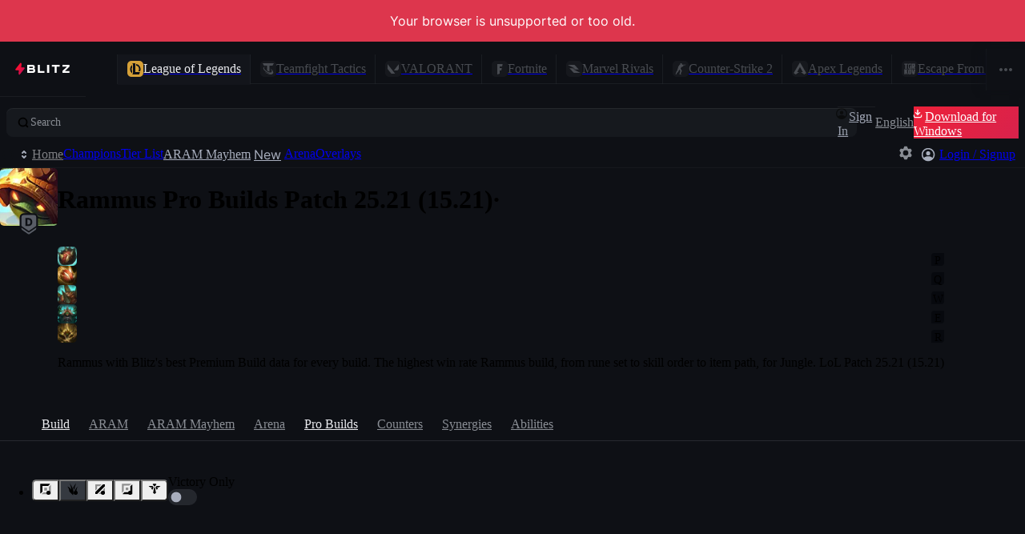

--- FILE ---
content_type: application/javascript
request_url: https://blitz.gg/js/chunk-NL6ENZRY.js
body_size: 213
content:
/*!
 * blitz-app v2.1.436
 */
import{i as a}from"./chunk-RRSQSGXG.js";import{ga as n,s as t}from"./chunk-ESUF2RNC.js";import{a as l,e}from"./chunk-CSOMKMI3.js";l();e();l();e();var i=n?o=>o:a;var u=t({inGameState:null,rustBE:{playerAPIsEnabled:!1,mutationsEnabled:!0},inGameFeatures:i({content:null,buildOption:null,enabled:!1,videoAd:null}),lolClient:null,onEnterChampionSelect:()=>null,onBeginPostmatchTransition:()=>null,PostMatchLayout:null,PostMatchJunglePathing:o=>null,PostMatchCoachingSection:null,PostMatchDevSection:null,lolChampionsPrefix:"lol/champions",lolChampionPrefix:"lol/champions",lolTierlistPrefix:"lol/tierlist"}),S=u;export{i as a,S as b};
//# sourceMappingURL=chunk-NL6ENZRY.js.map


--- FILE ---
content_type: application/javascript
request_url: https://blitz.gg/js/chunk-2HJVGFIL.js
body_size: 129
content:
/*!
 * blitz-app v2.1.436
 */
import{e as f,u as i}from"./chunk-FCJWSOS6.js";import{ca as c,m as a}from"./chunk-ESUF2RNC.js";import{a as r,e as p}from"./chunk-CSOMKMI3.js";r();p();var h=new WeakSet;function R(t,o){let e=a(t,o);return S(e)}function S(t){if(!t||typeof t!="object"||!c)return t;h.add(t);let o=t[f],e;return o&&(e=i(o)),new Proxy(t,{get(n,s,u){return e?e(n,s):h.has(n)?Reflect.get(n,s,u):S(n[s])}})}export{R as a};
//# sourceMappingURL=chunk-2HJVGFIL.js.map


--- FILE ---
content_type: application/javascript
request_url: https://blitz.gg/js/chunk-L5O4XX2D.js
body_size: 16
content:
/*!
 * blitz-app v2.1.436
 */
import{a as n,e as t}from"./chunk-CSOMKMI3.js";n();t();function l(r){return new Proxy({},{get(c,u){for(let e=r.length-1;e>=0;e--){let[o,a]=r[e];if(Number(u)>=o)return a}}})}export{l as a};
//# sourceMappingURL=chunk-L5O4XX2D.js.map


--- FILE ---
content_type: application/javascript
request_url: https://blitz.gg/js/chunk-UCGNCTBU.js
body_size: 15
content:
/*!
 * blitz-app v2.1.436
 */
import{a as n}from"./chunk-NXSPRAAP.js";import{a as e,e as t}from"./chunk-CSOMKMI3.js";import{e as f}from"./chunk-PLXGUMQW.js";e();t();var o=f(n(),1),c=typeof window<"u"?o.useLayoutEffect:()=>{};export{c as a};
//# sourceMappingURL=chunk-UCGNCTBU.js.map


--- FILE ---
content_type: application/javascript
request_url: https://blitz.gg/js/chunk-TEXQGRUE.js
body_size: 35
content:
/*!
 * blitz-app v2.1.436
 */
import{g as l,h as o,r as f,t as m}from"./chunk-FCJWSOS6.js";import{X as t}from"./chunk-ESUF2RNC.js";import{a as r,e as n}from"./chunk-CSOMKMI3.js";r();n();var u=m(f({key:l,value:o})),p=u.transform(o,e=>(e[t]=!0,e)),b=p;export{b as a};
//# sourceMappingURL=chunk-TEXQGRUE.js.map


--- FILE ---
content_type: application/javascript
request_url: https://blitz.gg/js/chunk-MBO33N4U.js
body_size: 66
content:
/*!
 * blitz-app v2.1.436
 */
import{a as l}from"./chunk-NXSPRAAP.js";import{a as r,e as u}from"./chunk-CSOMKMI3.js";import{e as a}from"./chunk-PLXGUMQW.js";r();u();var e=a(l(),1),s=!1;function o(){let[t,n]=(0,e.useState)(s);return(0,e.useEffect)(()=>{s=!0,n(!0)},[]),t}function d({children:t}){return o()?t:null}export{o as a,d as b};
//# sourceMappingURL=chunk-MBO33N4U.js.map


--- FILE ---
content_type: application/javascript
request_url: https://blitz.gg/js/chunk-IGAFSZEP.js
body_size: 19
content:
/*!
 * blitz-app v2.1.436
 */
import{G as t}from"./chunk-ESUF2RNC.js";import{a as e,e as r}from"./chunk-CSOMKMI3.js";e();r();function u(a){return async function(...o){let n;try{n=(await a()).default}catch(s){throw new t(s.message)}return n(...o)}}export{u as a};
//# sourceMappingURL=chunk-IGAFSZEP.js.map


--- FILE ---
content_type: application/javascript
request_url: https://blitz.gg/js/chunk-6WDWDNU7.js
body_size: 115
content:
/*!
 * blitz-app v2.1.436
 */
import{L as r}from"./chunk-ESUF2RNC.js";import{a,e as n}from"./chunk-CSOMKMI3.js";a();n();function u(...e){let s=e.reduce(l,[]);return s.length>0?{className:s.join(" ")}:{}}function l(e,s){if(typeof s=="function"){let t=s();t&&e.push(t)}else typeof s=="string"&&s?e.push(s):s===!0&&r("classNames: true is not a valid class name");return e}export{u as a};
//# sourceMappingURL=chunk-6WDWDNU7.js.map


--- FILE ---
content_type: image/svg+xml
request_url: https://blitz-cdn-plain.blitz.gg/blitz/ui/icons/tier-icon/tier-d.svg
body_size: 189
content:
<svg xmlns="http://www.w3.org/2000/svg" width="28" height="28" fill="none" viewBox="0 0 28 28"><path fill="#0E1015" fill-rule="evenodd" d="M24 6.5A4.5 4.5 0 0 0 19.5 2h-11A4.5 4.5 0 0 0 4 6.5v12.523a3.5 3.5 0 0 0 1.517 2.885l6.5 4.468a3.5 3.5 0 0 0 3.966 0l6.5-4.468A3.5 3.5 0 0 0 24 19.023V6.5Z" clip-rule="evenodd"/><path fill="#595D66" fill-rule="evenodd" d="M19.5 4h-11A2.5 2.5 0 0 0 6 6.5v8.974a1 1 0 0 0 .433.824l7 4.813a1 1 0 0 0 1.133 0l7-4.813a1 1 0 0 0 .434-.824V6.5A2.5 2.5 0 0 0 19.5 4ZM6 17.82v1.203c0 .494.243.957.65 1.236l6.5 4.47a1.5 1.5 0 0 0 1.7 0l6.5-4.47a1.5 1.5 0 0 0 .65-1.236V17.82l-7.264 4.994a1.3 1.3 0 0 1-1.473 0L6 17.82ZM10.278 16h3.226c.886 0 1.652-.173 2.296-.52.645-.35 1.141-.85 1.488-1.504.35-.654.524-1.435.524-2.344 0-.906-.175-1.685-.524-2.335a3.582 3.582 0 0 0-1.492-1.5c-.642-.35-1.407-.524-2.297-.524h-3.221V16Zm3.145-1.798h-1.036V9.07h1.006c.5 0 .92.084 1.261.251.344.165.604.435.78.81.176.372.264.872.264 1.5s-.088 1.13-.264 1.509c-.173.375-.43.646-.771.813-.338.165-.752.248-1.24.248Z" clip-rule="evenodd"/></svg>


--- FILE ---
content_type: application/javascript
request_url: https://blitz.gg/js/chunk-PRV7N4GW.js
body_size: 50045
content:
/*!
 * blitz-app v2.1.436
 */
import{a as Va}from"./chunk-L5DMXEHN.js";import{b as mr,e as ur}from"./chunk-HD673X6Y.js";import{a as Pc}from"./chunk-ZQS43Z4N.js";import{a as Ha,b as uo}from"./chunk-MBO33N4U.js";import{a as ja,b as za,c as Wa,d as go,f as Ye}from"./chunk-2XEANEIF.js";import{a as Ma}from"./chunk-TEXQGRUE.js";import{a as st,c as it,d as no,e as ao,i as Na,l as wa,o as lt,p as so,q as Pa,r as io}from"./chunk-HG5HY77Y.js";import{a as Ka,c as po,d as fo}from"./chunk-VEMOSFLB.js";import{o as Za,q as Qa,r as es}from"./chunk-SUD3L5LF.js";import{b as cr}from"./chunk-NL6ENZRY.js";import{i as Ua}from"./chunk-RRSQSGXG.js";import{a as Se}from"./chunk-L5O4XX2D.js";import{g as xa,k as Ut,l as ka,p as La}from"./chunk-PGLT56BY.js";import{a as K}from"./chunk-2HJVGFIL.js";import{a as Ia,c as de}from"./chunk-ONZDFJUA.js";import{$f as vo,$g as ys,Ae as os,Ag as xo,Bg as ko,Dg as Lo,Eg as Io,Ff as So,Fg as fs,Gf as Ao,Gg as Mo,Hf as ns,Hg as gt,If as as,Le as pt,Me as fr,N as Ht,O as we,P as be,Pg as Wt,Q as mo,Qg as ds,R as Ga,Rg as No,S as Kt,Sg as gs,T as We,U as Ba,W as Be,Wd as $a,Wf as Ae,Wg as hs,Xd as Ya,Xf as ss,Yd as ho,Yf as is,Yg as gr,Zd as Xa,Zg as hr,_f as dr,ag as ft,b as va,bg as Ro,eg as P,eh as wo,f as Ra,fb as Fa,fe as yo,fg as ge,fh as yr,he as Ja,hg as ls,hh as b,ie as qa,ih as Po,jh as Es,kh as U,me as Fe,mg as Co,ne as pr,pg as Ue,q as Bt,qg as jt,qh as Z,r as ce,se as Eo,sg as cs,sh as Oo,tg as ms,th as xe,u as Pe,ue as bo,ug as us,v as Oe,ve as ts,vg as ps,we as rs,wg as dt,xg as zt,yd as Vt,yg as To,zg as _o}from"./chunk-2AAVLVOH.js";import{H as co,a as lo,i as Oa,p as ct,q as $t,s as ze,x as Da}from"./chunk-IPLL6JQF.js";import{c as I,d as Ge}from"./chunk-D4SNDDCK.js";import{b as to,h as ro,j as Ca,k as Ta,n as oo,t as De,y as Y}from"./chunk-FCJWSOS6.js";import{a as q}from"./chunk-GHHSMYW6.js";import{a as j}from"./chunk-IGAFSZEP.js";import{e as ut}from"./chunk-DFQESGG7.js";import{a as mt}from"./chunk-UCGNCTBU.js";import{a as _e}from"./chunk-6WDWDNU7.js";import{$ as Sa,B as fa,C as at,D as da,F as ga,G as eo,J as ne,K as ha,L as Q,M as v,O as ir,P as ya,T as Dt,V as Ea,W as le,X as ue,Y as ba,_ as pe,a as sr,b as qr,c as Zr,ca as ee,d as na,da as Gt,e as f,ea as Aa,f as aa,fa as G,g as sa,ga as Ee,ha as S,j as Qr,ja as lr,k as ia,l as la,m as ca,n as rt,o as ma,p as ot,q as me,s as ua,t as k,v as V,w as N,x as pa,y as B,z as nt}from"./chunk-ESUF2RNC.js";import{b as Te,c as Ft,d as _a,e as H}from"./chunk-VQBAIFEB.js";import{a as w}from"./chunk-NXSPRAAP.js";import{a as l,e as c}from"./chunk-CSOMKMI3.js";import{c as Nc,d as wc,e as M}from"./chunk-PLXGUMQW.js";var Cs=Nc(Go=>{"use strict";l();c();var Rs=Pc();Go.createRoot=Rs.createRoot,Go.hydrateRoot=Rs.hydrateRoot;var If});l();c();var bs={shouldTransition:!0};l();c();var Ss=M(w(),1);function ht(e){if(Ee)return{frame:0};let t=requestAnimationFrame(()=>{t=requestAnimationFrame(e)});return{frame:t}}function hf(){let[e,t]=(0,Ss.useState)(!1);return Ee||f.requestAnimationFrame(()=>{t(!0)}),e}l();c();var Oc=ua({getLegendImage(e){if(!e)return ft;let{apex:{meta:{legends:t}}}=b;return t[e]?t[e].imageUrl:`${I.CDN}/blitz/apex/legends/${e}.png`},getWeaponImage(e){if(!e)return ft;let{apex:{meta:{weapons:t}}}=b;return t[e]?t[e].imageUrl:`${I.CDN}/blitz/apex/weapons/${e}.png`}}),As=Oc;l();c();var m={CONTROLLER:"CONTROLLER",FIGHTER:"FIGHTER",MAGE:"MAGE",MARKSMAN:"MARKSMAN",SLAYER:"SLAYER",TANK:"TANK",SPECIALIST:"SPECIALIST"},u={ENCHANTER:"ENCHANTER",CATCHER:"CATCHER",JUGGERNAUT:"JUGGERNAUT",DIVER:"DIVER",BURST:"BURST",BATTLEMAGE:"BATTLEMAGE",ARTILLERY:"ARTILLERY",ASSASSIN:"ASSASSIN",SKIRMISHER:"SKIRMISHER",VANGUARD:"VANGUARD",WARDEN:"WARDEN",MARKSMAN:"MARKSMAN"},_f={[m.CONTROLLER]:["lol:championClasses.controller","Controller"],[m.FIGHTER]:["lol:championClasses.fighter","Fighter"],[m.MAGE]:["lol:championClasses.mage","Mage"],[m.MARKSMAN]:["lol:championClasses.marksman","Marksman"],[m.SLAYER]:["lol:championClasses.slayer","Slayer"],[m.TANK]:["lol:championClasses.tank","Tank"],[m.SPECIALIST]:["lol:championClasses.specialist","Specialist"],[u.ENCHANTER]:["lol:championClasses.enchanter","Enchanter"],[u.CATCHER]:["lol:championClasses.catcher","Catcher"],[u.JUGGERNAUT]:["lol:championClasses.juggernaut","Juggernaut"],[u.DIVER]:["lol:championClasses.diver","Diver"],[u.BURST]:["lol:championClasses.burst","Burst"],[u.BATTLEMAGE]:["lol:championClasses.battlemage","Battlemage"],[u.ARTILLERY]:["lol:championClasses.artillery","Artillery"],[u.ASSASSIN]:["lol:championClasses.assassin","Assassin"],[u.SKIRMISHER]:["lol:championClasses.skirmisher","Skirmisher"],[u.VANGUARD]:["lol:championClasses.vanguard","Vanguard"],[u.WARDEN]:["lol:championClasses.warden","Warden"],[u.MARKSMAN]:["lol:championClasses.marksman","Marksman"]},Do={1:{key:"Annie",primaryClass:m.MAGE,subClass:u.BURST},2:{key:"Olaf",primaryClass:m.FIGHTER,subClass:u.DIVER},3:{key:"Galio",primaryClass:m.TANK,subClass:u.WARDEN},4:{key:"TwistedFate",primaryClass:m.MAGE,subClass:u.BURST},5:{key:"XinZhao",primaryClass:m.FIGHTER,subClass:u.DIVER},6:{key:"Urgot",primaryClass:m.FIGHTER,subClass:u.JUGGERNAUT},7:{key:"Leblanc",primaryClass:m.MAGE,subClass:u.BURST},8:{key:"Vladimir",primaryClass:m.MAGE,subClass:u.BATTLEMAGE},9:{key:"Fiddlesticks",primaryClass:m.MAGE,subClass:u.BURST},10:{key:"Kayle",primaryClass:m.MARKSMAN,subClass:null},11:{key:"MasterYi",primaryClass:m.SLAYER,subClass:u.SKIRMISHER},12:{key:"Alistar",primaryClass:m.TANK,subClass:u.VANGUARD},13:{key:"Ryze",primaryClass:m.MAGE,subClass:u.BATTLEMAGE},14:{key:"Sion",primaryClass:m.TANK,subClass:u.VANGUARD},15:{key:"Sivir",primaryClass:m.MARKSMAN,subClass:null},16:{key:"Soraka",primaryClass:m.CONTROLLER,subClass:u.ENCHANTER},17:{key:"Teemo",primaryClass:m.MARKSMAN,subClass:null},18:{key:"Tristana",primaryClass:m.MARKSMAN,subClass:null},19:{key:"Warwick",primaryClass:m.FIGHTER,subClass:u.DIVER},20:{key:"Nunu",primaryClass:m.TANK,subClass:u.VANGUARD},21:{key:"MissFortune",primaryClass:m.MARKSMAN,subClass:null},22:{key:"Ashe",primaryClass:m.MARKSMAN,subClass:null},23:{key:"Tryndamere",primaryClass:m.SLAYER,subClass:u.SKIRMISHER},24:{key:"Jax",primaryClass:m.SLAYER,subClass:u.SKIRMISHER},25:{key:"Morgana",primaryClass:m.CONTROLLER,subClass:u.CATCHER},26:{key:"Zilean",primaryClass:m.CONTROLLER,subClass:u.CATCHER},27:{key:"Singed",primaryClass:m.FIGHTER,subClass:u.DIVER},28:{key:"Evelynn",primaryClass:m.SLAYER,subClass:u.ASSASSIN},29:{key:"Twitch",primaryClass:m.MARKSMAN,subClass:null},30:{key:"Karthus",primaryClass:m.MAGE,subClass:u.BATTLEMAGE},31:{key:"Chogath",primaryClass:m.TANK,subClass:u.VANGUARD},32:{key:"Amumu",primaryClass:m.TANK,subClass:u.VANGUARD},33:{key:"Rammus",primaryClass:m.TANK,subClass:u.VANGUARD},34:{key:"Anivia",primaryClass:m.MAGE,subClass:u.BATTLEMAGE},35:{key:"Shaco",primaryClass:m.SLAYER,subClass:u.ASSASSIN},36:{key:"DrMundo",primaryClass:m.FIGHTER,subClass:u.JUGGERNAUT},37:{key:"Sona",primaryClass:m.CONTROLLER,subClass:u.ENCHANTER},38:{key:"Kassadin",primaryClass:m.SLAYER,subClass:u.ASSASSIN},39:{key:"Irelia",primaryClass:m.FIGHTER,subClass:u.DIVER},40:{key:"Janna",primaryClass:m.CONTROLLER,subClass:u.ENCHANTER},41:{key:"Gangplank",primaryClass:m.MARKSMAN,subClass:null},42:{key:"Corki",primaryClass:m.MARKSMAN,subClass:null},43:{key:"Karma",primaryClass:m.CONTROLLER,subClass:u.ENCHANTER},44:{key:"Taric",primaryClass:m.TANK,subClass:u.WARDEN},45:{key:"Veigar",primaryClass:m.MAGE,subClass:u.BURST},48:{key:"Trundle",primaryClass:m.FIGHTER,subClass:u.JUGGERNAUT},50:{key:"Swain",primaryClass:m.MAGE,subClass:u.BATTLEMAGE},51:{key:"Caitlyn",primaryClass:m.MARKSMAN,subClass:null},53:{key:"Blitzcrank",primaryClass:m.CONTROLLER,subClass:u.CATCHER},54:{key:"Malphite",primaryClass:m.TANK,subClass:u.VANGUARD},55:{key:"Katarina",primaryClass:m.SLAYER,subClass:u.ASSASSIN},56:{key:"Nocturne",primaryClass:m.SLAYER,subClass:u.ASSASSIN},57:{key:"Maokai",primaryClass:m.TANK,subClass:u.VANGUARD},58:{key:"Renekton",primaryClass:m.FIGHTER,subClass:u.DIVER},59:{key:"JarvanIV",primaryClass:m.FIGHTER,subClass:u.DIVER},60:{key:"Elise",primaryClass:m.FIGHTER,subClass:u.DIVER},61:{key:"Orianna",primaryClass:m.MAGE,subClass:u.BURST},62:{key:"MonkeyKing",primaryClass:m.FIGHTER,subClass:u.DIVER},63:{key:"Brand",primaryClass:m.MAGE,subClass:u.BURST},64:{key:"LeeSin",primaryClass:m.FIGHTER,subClass:u.DIVER},67:{key:"Vayne",primaryClass:m.MARKSMAN,subClass:null},68:{key:"Rumble",primaryClass:m.MAGE,subClass:u.BATTLEMAGE},69:{key:"Cassiopeia",primaryClass:m.MAGE,subClass:u.BATTLEMAGE},72:{key:"Skarner",primaryClass:m.FIGHTER,subClass:u.DIVER},74:{key:"Heimerdinger",primaryClass:m.MAGE,subClass:u.BATTLEMAGE},75:{key:"Nasus",primaryClass:m.FIGHTER,subClass:u.JUGGERNAUT},76:{key:"Nidalee",primaryClass:m.SLAYER,subClass:u.ASSASSIN},77:{key:"Udyr",primaryClass:m.FIGHTER,subClass:u.JUGGERNAUT},78:{key:"Poppy",primaryClass:m.TANK,subClass:u.WARDEN},79:{key:"Gragas",primaryClass:m.TANK,subClass:u.VANGUARD},80:{key:"Pantheon",primaryClass:m.FIGHTER,subClass:u.DIVER},81:{key:"Ezreal",primaryClass:m.MARKSMAN,subClass:null},82:{key:"Mordekaiser",primaryClass:m.FIGHTER,subClass:u.JUGGERNAUT},83:{key:"Yorick",primaryClass:m.FIGHTER,subClass:u.JUGGERNAUT},84:{key:"Akali",primaryClass:m.SLAYER,subClass:u.ASSASSIN},85:{key:"Kennen",primaryClass:m.MAGE,subClass:u.BURST},86:{key:"Garen",primaryClass:m.FIGHTER,subClass:u.JUGGERNAUT},89:{key:"Leona",primaryClass:m.TANK,subClass:u.VANGUARD},90:{key:"Malzahar",primaryClass:m.MAGE,subClass:u.BATTLEMAGE},91:{key:"Talon",primaryClass:m.SLAYER,subClass:u.ASSASSIN},92:{key:"Riven",primaryClass:m.SLAYER,subClass:u.SKIRMISHER},96:{key:"KogMaw",primaryClass:m.MARKSMAN,subClass:null},98:{key:"Shen",primaryClass:m.TANK,subClass:u.WARDEN},99:{key:"Lux",primaryClass:m.MAGE,subClass:u.ARTILLERY},101:{key:"Xerath",primaryClass:m.MAGE,subClass:u.ARTILLERY},102:{key:"Shyvana",primaryClass:m.FIGHTER,subClass:u.JUGGERNAUT},103:{key:"Ahri",primaryClass:m.MAGE,subClass:u.BURST},104:{key:"Graves",primaryClass:m.MARKSMAN,subClass:null},105:{key:"Fizz",primaryClass:m.SLAYER,subClass:u.ASSASSIN},106:{key:"Volibear",primaryClass:m.FIGHTER,subClass:u.JUGGERNAUT},107:{key:"Rengar",primaryClass:m.FIGHTER,subClass:u.ASSASSIN},110:{key:"Varus",primaryClass:m.MARKSMAN,subClass:null},111:{key:"Nautilus",primaryClass:m.TANK,subClass:u.CATCHER},112:{key:"Viktor",primaryClass:m.MAGE,subClass:u.BATTLEMAGE},113:{key:"Sejuani",primaryClass:m.TANK,subClass:u.VANGUARD},114:{key:"Fiora",primaryClass:m.SLAYER,subClass:u.SKIRMISHER},115:{key:"Ziggs",primaryClass:m.MAGE,subClass:u.ARTILLERY},117:{key:"Lulu",primaryClass:m.CONTROLLER,subClass:u.ENCHANTER},119:{key:"Draven",primaryClass:m.MARKSMAN,subClass:null},120:{key:"Hecarim",primaryClass:m.FIGHTER,subClass:u.DIVER},121:{key:"Khazix",primaryClass:m.SLAYER,subClass:u.ASSASSIN},122:{key:"Darius",primaryClass:m.FIGHTER,subClass:u.JUGGERNAUT},126:{key:"Jayce",primaryClass:m.FIGHTER,subClass:u.DIVER},127:{key:"Lissandra",primaryClass:m.MAGE,subClass:u.BURST},131:{key:"Diana",primaryClass:m.FIGHTER,subClass:u.DIVER},133:{key:"Quinn",primaryClass:m.MARKSMAN,subClass:null},134:{key:"Syndra",primaryClass:m.MAGE,subClass:u.BURST},136:{key:"AurelionSol",primaryClass:m.MAGE,subClass:u.BATTLEMAGE},141:{key:"Kayn",primaryClass:m.SLAYER,subClass:u.SKIRMISHER},"141_1":{key:"Kayn",primaryClass:m.SLAYER,subClass:u.SKIRMISHER},"141_2":{key:"Kayn",primaryClass:m.SLAYER,subClass:u.ASSASSIN},142:{key:"Zoe",primaryClass:m.MAGE,subClass:u.BURST},143:{key:"Zyra",primaryClass:m.CONTROLLER,subClass:u.CATCHER},145:{key:"Kaisa",primaryClass:m.MARKSMAN,subClass:null},147:{key:"Seraphine",primaryClass:m.CONTROLLER,subClass:u.ENCHANTER},150:{key:"Gnar",primaryClass:m.FIGHTER,subClass:u.DIVER},154:{key:"Zac",primaryClass:m.TANK,subClass:u.VANGUARD},157:{key:"Yasuo",primaryClass:m.SLAYER,subClass:u.SKIRMISHER},161:{key:"Velkoz",primaryClass:m.MAGE,subClass:u.ARTILLERY},163:{key:"Taliyah",primaryClass:m.MAGE,subClass:u.BATTLEMAGE},164:{key:"Camille",primaryClass:m.FIGHTER,subClass:u.DIVER},166:{key:"Akshan",primaryClass:m.MARKSMAN,subClass:null},200:{key:"Belveth",primaryClass:m.SLAYER,subClass:u.SKIRMISHER},201:{key:"Braum",primaryClass:m.TANK,subClass:u.WARDEN},202:{key:"Jhin",primaryClass:m.MARKSMAN,subClass:null},203:{key:"Kindred",primaryClass:m.MARKSMAN,subClass:null},221:{key:"Zeri",primaryClass:m.MARKSMAN,subClass:null},222:{key:"Jinx",primaryClass:m.MARKSMAN,subClass:null},223:{key:"TahmKench",primaryClass:m.TANK,subClass:u.WARDEN},233:{key:"Briar",primaryClass:m.FIGHTER,subClass:u.DIVER},234:{key:"Viego",primaryClass:m.SLAYER,subClass:u.SKIRMISHER},235:{key:"Senna",primaryClass:m.MARKSMAN,subClass:null},236:{key:"Lucian",primaryClass:m.MARKSMAN,subClass:null},238:{key:"Zed",primaryClass:m.SLAYER,subClass:u.ASSASSIN},240:{key:"Kled",primaryClass:m.SLAYER,subClass:u.SKIRMISHER},245:{key:"Ekko",primaryClass:m.SLAYER,subClass:u.ASSASSIN},246:{key:"Qiyana",primaryClass:m.SLAYER,subClass:u.ASSASSIN},254:{key:"Vi",primaryClass:m.FIGHTER,subClass:u.DIVER},266:{key:"Aatrox",primaryClass:m.FIGHTER,subClass:u.JUGGERNAUT},267:{key:"Nami",primaryClass:m.CONTROLLER,subClass:u.ENCHANTER},268:{key:"Azir",primaryClass:m.MAGE,subClass:u.BATTLEMAGE},350:{key:"Yuumi",primaryClass:m.CONTROLLER,subClass:u.ENCHANTER},360:{key:"Samira",primaryClass:m.MARKSMAN,subClass:null},412:{key:"Thresh",primaryClass:m.TANK,subClass:u.CATCHER},420:{key:"Illaoi",primaryClass:m.FIGHTER,subClass:u.JUGGERNAUT},421:{key:"RekSai",primaryClass:m.FIGHTER,subClass:u.DIVER},427:{key:"Ivern",primaryClass:m.CONTROLLER,subClass:u.CATCHER},429:{key:"Kalista",primaryClass:m.MARKSMAN,subClass:null},432:{key:"Bard",primaryClass:m.CONTROLLER,subClass:u.CATCHER},497:{key:"Rakan",primaryClass:m.CONTROLLER,subClass:u.CATCHER},498:{key:"Xayah",primaryClass:m.MARKSMAN,subClass:null},516:{key:"Ornn",primaryClass:m.TANK,subClass:u.VANGUARD},517:{key:"Sylas",primaryClass:m.SLAYER,subClass:u.SKIRMISHER},518:{key:"Neeko",primaryClass:m.MAGE,subClass:u.BURST},523:{key:"Aphelios",primaryClass:m.MARKSMAN,subClass:null},526:{key:"Rell",primaryClass:m.TANK,subClass:u.VANGUARD},555:{key:"Pyke",primaryClass:m.SLAYER,subClass:u.ASSASSIN},711:{key:"Vex",primaryClass:m.MAGE,subClass:u.BURST},777:{key:"Yone",primaryClass:m.SLAYER,subClass:u.SKIRMISHER},875:{key:"Sett",primaryClass:m.FIGHTER,subClass:u.JUGGERNAUT},876:{key:"Lillia",primaryClass:m.SLAYER,subClass:u.SKIRMISHER},887:{key:"Gwen",primaryClass:m.SLAYER,subClass:u.SKIRMISHER},888:{key:"Renata",primaryClass:m.CONTROLLER,subClass:u.ENCHANTER},895:{key:"Nilah",primaryClass:m.MARKSMAN,subClass:null},897:{key:"KSante",primaryClass:m.TANK,subClass:u.SKIRMISHER},901:{key:"Smolder",primaryClass:m.MARKSMAN,subClass:null},902:{key:"Milio",primaryClass:m.CONTROLLER,subClass:u.ENCHANTER},910:{key:"Hwei",primaryClass:m.MAGE,subClass:u.ARTILLERY},950:{key:"Naafiri",primaryClass:m.SLAYER,subClass:u.ASSASSIN},893:{key:"Aurora",primaryClass:m.MAGE,subClass:u.BATTLEMAGE},799:{prerelease:new Date<new Date("2024-11-06"),key:"Ambessa",primaryClass:m.SLAYER,subClass:u.SKIRMISHER},800:{key:"Mel",primaryClass:m.MAGE,subClass:u.ARTILLERY},804:{prerelease:new Date<new Date("2025-07-15"),key:"Yunara",primaryClass:m.MARKSMAN,subClass:null}},vs=Object.entries(Do).filter(([e])=>!Number.isNaN(Number(e))).map(([e,t])=>({...t,id:Number(e)})).reduce((e,t)=>(e[t.key]=t.id,e[t.key.toLowerCase()]=t.id,e),{});l();c();l();c();var Op={};wc(Op,{EVENT_CHANGE_ROUTE:()=>F,EVENT_CHANGE_ROUTE_COMPONENT:()=>Me,EVENT_LOADED_DATA:()=>fe,EVENT_LOADED_META:()=>Jt,EVENT_LOADING_DATA:()=>Et,MissingComponent:()=>Xo,NotFoundError:()=>at,ROUTE_INITIATED_BY_AUTO:()=>pc,ROUTE_INITIATED_BY_USER:()=>or,componentCache:()=>Lt,default:()=>g,extractMeta:()=>Yr,getModulePath:()=>Ur,initializeRoute:()=>$n,listenRouterEvents:()=>Un,matchRoutes:()=>It,pathsWritten:()=>zr,setRoute:()=>Jr,setTransitionAllowed:()=>_p,unlistenRouterEvents:()=>Hn,updateRoute:()=>he});l();c();l();c();var C=M(w(),1),Kr=M(Cs(),1);l();c();var Dc=new Map([["align-self","-ms-grid-row-align"],["color-adjust","-webkit-print-color-adjust"],["column-gap","grid-column-gap"],["gap","grid-gap"],["grid-template-columns","-ms-grid-columns"],["grid-template-rows","-ms-grid-rows"],["justify-self","-ms-grid-column-align"],["margin-inline-end","-webkit-margin-end"],["margin-inline-start","-webkit-margin-start"],["overflow-wrap","word-wrap"],["padding-inline-end","-webkit-padding-end"],["padding-inline-start","-webkit-padding-start"],["row-gap","grid-row-gap"],["scroll-margin-bottom","scroll-snap-margin-bottom"],["scroll-margin-left","scroll-snap-margin-left"],["scroll-margin-right","scroll-snap-margin-right"],["scroll-margin-top","scroll-snap-margin-top"],["scroll-margin","scroll-snap-margin"],["text-combine-upright","-ms-text-combine-horizontal"]]);function Ts(e,t){let r="",o=Dc.get(e);o&&(r+=`${o}:${t};`);let n=function(s){var i=/^(?:(text-(?:decoration$|e|or|si)|back(?:ground-cl|d|f)|box-d|(?:mask(?:$|-[ispro]|-cl)))|(tab-|column(?!-s)|text-align-l)|(ap)|(u|hy))/i.exec(s);return i?i[1]?1:i[2]?2:i[3]?3:5:0}(e);1&n&&(r+=`-webkit-${e}:${t};`),2&n&&(r+=`-moz-${e}:${t};`),4&n&&(r+=`-ms-${e}:${t};`);let a=function(s,i){var p=/^(?:(pos)|(background-i)|((?:max-|min-)?(?:block-s|inl|he|widt))|(dis))/i.exec(s);return p?p[1]?/^sti/i.test(i)?1:0:p[2]?/^image-/i.test(i)?1:0:p[3]?i[3]==="-"?2:0:/^(inline-)?grid$/i.test(i)?4:0:0}(e,t);return 1&a?r+=`${e}:-webkit-${t};`:2&a?r+=`${e}:-moz-${t};`:4&a&&(r+=`${e}:-ms-${t};`),r+=`${e}:${t};`,r}l();c();var Ls=M(w(),1);l();c();var Xe="route-wrapper",xs="main-content",Bo=350,ks=`transform ${Bo/1e3}s var(--bezier), opacity ${Bo/1e3}s var(--bezier)`,_s=typeof MutationObserver<"u"&&new MutationObserver(e=>{if(!bs.shouldTransition)return;let t=[],r=[];for(let{addedNodes:n,removedNodes:a,target:s}of e){for(let i of Array.from(a))i instanceof HTMLElement&&i.classList.contains(Xe)&&r.push([i,s]);for(let i of Array.from(n))i instanceof HTMLElement&&i.classList.contains(Xe)&&t.push(i)}let o=k.router?.isBackwards??!1;for(let n of t)n.style.opacity="0",n.style.transform=`translate3d(calc(var(--sp-8) * ${o?1:-1}), 0, 0)`,ht(()=>{n.style.transition=ks,n.style.opacity="1",n.style.removeProperty("transform")});if(r.length)for(let[n,a]of r)n.classList.remove(Xe),n.inert=!0,a.appendChild(n),Gc(n,o)});_s&&_s.observe(f.document.body,{childList:!0,subtree:!0});function Gc(e,t){e.style.maxHeight="100%",e.style.overflow="hidden",e.style.pointerEvents="none",e.style.position="relative",e.style.left=`${e.offsetLeft}px`,e.style.removeProperty("position"),ht(()=>{e.style.opacity="0",e.style.transition=ks,e.style.transform=`translate3d(calc(var(--sp-8) * ${t?-1:1}), 0, 0)`}),setTimeout(function(){e.remove()},Bo)}var Is=H("div")`
  container-type: inline-size;
  container-name: app;
  display: flex;
  flex-direction: column;
  height: 100vh;

  ${xa} {
    height: 100vh;
    height: 100dvh;
  }
`,Ms=H("div")`
  --base-page-padding: var(--sp-2);

  --page-width: var(--sp-container);
  --page-padding: var(--base-page-padding);

  /* this needs to be large because of the bottom ad */
  --page-end-value: var(--sp-23);
  --page-end: var(--page-end-value);
  --page-start: var(--sp-4);

  display: flex;
  flex-direction: column;
  position: relative;
  align-items: stretch;
  flex: 1;
  overflow: hidden;

  @keyframes spin {
    from {
      transform: rotate(-1turn);
    }
  }

  .blitz-loading-spinner {
    animation: spin 1s linear forwards infinite;
  }

  &.full-width-page {
    --page-width: 100%;
    --is-full-width: 1;
  }
`,Ns=H("div")`
  --scroll-color: var(--shade4-50);

  position: relative;

  flex: 1;
  display: flex;
  flex-direction: column;

  border-color: transparent;

  transition: var(--transition-long);
  transition-property: border-color, scrollbar-color;

  ${""}
  scrollbar-gutter: stable both-edges;
  --pad-for-scrollbar-offset: var(--base-page-padding)
    calc(var(--base-page-padding) - var(--scrollbar-width));

  overflow-x: hidden;
  overflow-y: scroll;

  z-index: 4;

  ${Ut} {
    --scrollbar-width: calc(100vw - 100%);

    transition: unset;

    ${""}
    scrollbar-color: var(--scroll-color) transparent;
  }

  &::-webkit-scrollbar-thumb {
    background-color: transparent;
    /* add border to act as background-color */
    border-left-style: outset;
    border-width: var(--scrollbar-width);
    /* sum viewport dimensions to guarantee border will fill scrollbar */
    /* inherit border-color to inherit transitions */
    border-color: inherit;
    border-radius: calc(var(--scrollbar-width) / 2);
  }

  &.scroll-active {
    border-color: var(--scroll-color);

    transition: var(--transition-short);
  }

  &.scrollbar-hide {
    border-color: transparent !important;

    pointer-events: none;

    ${Ut} {
      scrollbar-color: transparent;
    }
  }

  &.full-bleed {
    --title-bar-height: 0px;
    --page-padding: 0px;
    --page-start: 0px;
    --page-end: 0px;
  }

  &:not(.full-bleed) {
    @container app (width <= 400px) {
      --page-padding: var(--sp-2);
    }
  }

  ${ka} {
    scrollbar-gutter: unset;
    --pad-for-scrollbar-offset: 0;

    scrollbar-width: none;

    &::-webkit-scrollbar {
      display: none;
      -webkit-appearance: none;
    }
  }
`,ws=H("div",Ls.default.forwardRef)`
  position: relative;
  flex: 1;
  display: flex;
  flex-direction: column;
  align-items: center;
  margin-block: var(--page-start) var(--page-end);
  /* margin-inline: var(--page-padding); */

  &:first-child {
    flex: 1;
  }

  &.full-bleed {
    --title-bar-height: 0px;
    --page-padding: 0px;
    --page-start: 0px;
    --page-end: 0px;
  }
  &:not(.full-bleed) {
    @container app (width <= 400px) {
      --page-padding: var(--sp-2);
    }
  }
`,Ps=H("div")`
  position: relative;
  display: flex;
  flex-direction: column;
  align-items: center;
  height: 100%;

  &.${Xe} {
    flex-grow: 1;
    width: 100%;
  }

  &[inert] {
    position: absolute;
    top: 0;
    left: 0;
    right: 0;
    width: 100%;
  }
`;l();c();l();c();var Bc=me({SignIn:null,getBearerToken:()=>Promise.resolve(null),accountMenuItems:me({slotOne:null,slotTwo:null,footerSlot:null}),onComingSoonNotifySubmitted:null,onMatchtileShare:null,fetchedFeatureFlags:(()=>{let e,t=new Promise(r=>{e=r});return Object.assign(t,{resolve:e})})(),userPreferenceUpdatePromise:Promise.resolve(),appShell:{titleBarClasses:[],TitleBar:()=>null,AppHeaderNotification:()=>null,ContentHeader:()=>null,Snackbar:()=>null,GamePromoFeatures:()=>null,OmniSearchModal:()=>null}}),ke=Bc;l();c();var tm=M(w(),1);l();c();var Yt=new Int32Array(4096);for(let e=0;e<256;++e){let t=e,r=9;for(;--r;)t=(t&1&&-306674912)^t>>>1;Yt[e]=t}for(let e=0;e<256;++e){let t=Yt[e];for(let r=256;r<4096;r+=256)t=Yt[e|r]=t>>>8^Yt[t&255]}var Ds=[];for(let e=0;e<16;)Ds[e]=Yt.subarray(e<<8,++e<<8);var[Os,Fc,Uc,Hc,$c,Kc,Vc,jc,zc,Wc,Yc,Xc,Jc,qc,Zc,Qc]=Ds,em=(e,t)=>{t=~t;let r=0,o=e.length-16;for(;r<o;)t=Qc[e[r++]^t&255]^Zc[e[r++]^t>>8&255]^qc[e[r++]^t>>16&255]^Jc[e[r++]^t>>>24]^Xc[e[r++]]^Yc[e[r++]]^Wc[e[r++]]^zc[e[r++]]^jc[e[r++]]^Vc[e[r++]]^Kc[e[r++]]^$c[e[r++]]^Hc[e[r++]]^Uc[e[r++]]^Fc[e[r++]]^Os[e[r++]];for(;r<e.length;++r)t=Os[t&255^e[r]]^t>>>8;return~t},Xt=class{update(t){if(!(t instanceof Uint8Array))throw new TypeError("need a Uint8Array, not"+Object.prototype.toString.call(t).slice(8,-1));return this.value=em(t,this.value),this}digest(t){let r=this.value<0?4294967296+this.value:this.value;if(t==="raw")return r;if(t==="hex"||t===void 0)return r.toString(16);throw new TypeError(`cannot digest in form ${t}`)}};function Gs(e){return new TextEncoder().encode(e)}var He={id:null,appVersion:null};async function Fo(){if(G||He.id)return He;if(S)He.id=await B(N.MACHINE_ID),He.appVersion=await B(N.APP_VERSION);else{let{default:e}=await import("./src-2HYHB76D.js");He.id=await e(),He.appVersion="web"}return!He.id&&!lr&&v("Unable to get machine ID"),He}function Bs(e){hr();let t=b.cms.featureFlags,r=b.features;if(e)return t.hasOwnProperty(e)&&r[e];let o={};for(let n of t){if(!(n&&n.feature in r))continue;let a=n.feature;o[a]=!!r[a]}return o}function Uo(e,t=""){return new Xt().update(Gs(e+t)).digest("raw")}async function pd([e,t],r){Number.isInteger(r)||v("Percentage must be an integer [1, 100]"),r===100&&v("Careful with 100% A/B feature rollouts, they do not include SSR");let o=V(b.volatile.subFeatures)??{},n=o[e]||{};if(G||n[t]!==void 0)return n[t]??!1;let{id:a}=await Fo(),s=Uo(a,t),i=s%100<r;return ne(`Subfeature ${e}-${t}`,{enabled:i,featureIdent:s,enabledPercentage:r,comparison:s%100}),o[e]=n,n[t]=i,te("subFeatures",o),i}var rm=j(()=>import("./fetch-feature-flags-TO432N7B.js")),Ho;function $s(){if(!G)return Ho||(Ho=(async()=>{let e=V(await Z(["settings"])||wo.settings);pr(e,yr.settings),es(e),await nm(e);let t=Hs(e.lastLoggedInIdByGame),r=Hs(e.loggedInAccounts);e.lastLoggedInIdByGame=t,e.loggedInAccounts=r,await k.didRender,e[le]=pe,U.settings=e})()),Ho}function om(e,t,r,o,n){ir(`[OVERLAY] Updating ${t} ${e} position to { x: ${r}, y: ${o}, isDragged: ${n} }`),ve([t,"overlays","positions",e],{x:r,y:o,isDragged:n})}function Ud(e,t){for(let r of Object.keys(e)){let{x:o,y:n,isDragged:a}=e[r];om(r,t,o,n,a)}}function Hd(e){e&&nt(e,()=>{let{route:{currentPath:t,searchParams:r,state:o}}=g;r.set("refetch","true"),he(t,r,o)})}function $d(e){e&&nt(e,()=>{})}async function nm(e){await Z(["library","lastInstalledGames"]);let t=await Ko(),{library:{lastInstalledGames:r}}=b,{settings:{favoriteGames:o}}=b;if(Array.isArray(o)||(o=[]),!t.length&&!o.length){e.favoriteGames=Ue;return}let n=t.filter(s=>!r.includes(s));if(!n.length)return;e.favoriteGames=[...new Set([...o,...n])];let a=[...new Set([...r,...n])];a[le]=pe,U.library.lastInstalledGames=a}var am=/steam\d+/;function Fs(e){return e.replace(am,t=>`STEAM_${t.match(/\d+/)[0]}`)}function sm(e){let t=e?.cs2,r=e?.csgo;typeof t=="string"&&(e.cs2=Fs(t)),typeof r=="string"&&(e.csgo=Fs(r)),typeof t=="object"&&Us(t),typeof r=="object"&&Us(r)}function Us(e){if(!e)return;let t=[];for(let o in e){let n=e[o];n&&(t.push([n.steamId,n.username]),delete e[o])}let r=Object.fromEntries(t);for(let o in r)e[o]={steamId:o,username:r[o]}}function Hs(e){sm(e);let t=[P[we],P[be]],r=new Set(["null","undefined","sg","ph","id1","vn","th","tw"]);for(let o of t){let n=e?.[o];if(n){if(typeof n=="string"&&n.includes(":"))e[o]=null;else if(typeof n=="object")for(let[a,s]of Object.entries(n)){if(!s){delete n[a];continue}a.includes(":")&&(s&&s.puuid&&!r.has(s.region)&&(n[s.puuid]=s),delete n[a])}}}return e}function Kd(e){ve(["riotRegion"],e)}var Er={};function te(e,t){if(typeof e!="string")throw new Error(`Key "${e}" must be a string.`);if(t&&typeof t=="object"){t[ue]=!0;let r=b.volatile[e];if(r&&typeof r=="object"&&rt(t,r))return Promise.resolve()}return new Promise(r=>{e in Er||queueMicrotask(()=>{U.volatile[e]=Er[e],delete Er[e],r()}),Er[e]=t})}function Vd(e){te("ephemeralNotification",{severity:"minor",...e,isEphemeral:!0})}function jd(){te("ephemeralNotification",null)}function zd(e){ve(["dismissedNotifications"],[...b.settings.dismissedNotifications,e])}function Wd(e){let t=[...b.settings.dismissedNotifications].filter(r=>r!==e);ve(["dismissedNotifications"],t)}function im(e,t,r=0){if(e&&typeof e!="symbol"){Q("Game must be a symbol");return}if(!t){te("liveGame",{});return}te("liveGame",{game:e,timestamp:r,...t})}function Yd(e){im(e,null,0)}function Xd(e,t){return U.features[e]=t,gr[e]}function lm(e){return Object.entries(e).reduce((t,[r,o])=>(o&&t.push(ge[r]),t),[])}async function Ko(){let e=await B(N.GET_INSTALLED_GAMES);return e?lm(e):[]}function Jd(e){b.settings.favoriteGames.includes(e)||ve(["favoriteGames"],[...b.settings.favoriteGames,e])}function qd(e){let t=[...b.settings.favoriteGames].filter(r=>r!==e);ve(["favoriteGames"],t)}function Zd(e,t){let r=[...b.settings.favoriteGames],o=r.filter(s=>Ue.includes(s)),n=r.filter(s=>!Ue.includes(s));[o[e],o[t]]=[o[t],o[e]];let a=o.concat(n);ve(["favoriteGames"],a)}function ve(e,t){let r=V(b.settings||wo.settings),[o,n]=yo(e,r);t===void 0?delete o[n]:o[n]=t,r[le]=pe,U.settings=r}function Vo(e,t){let r=V(b.localState),[o,n]=yo(e,r);o[n]=t,r[le]=pe,U.localState=r}function Ks(e,t){let r=Fe(P[e]);r==="tft"&&(r="lol"),Vo(["currentProfileId",r],t)}function Vs(){S&&(U.volatile.disableAppDrag=!1)}function js(){S&&(U.volatile.disableAppDrag=!0)}function Qd(e){U.volatile.isCMPBannerVisible=e}var cm=0;function zs(e){let{priority:t}=e,r=V(b.volatile.snackbar)??[],o={id:e.id?void 0:cm++,...e};if(typeof e.id=="string"){let n=r.findIndex(a=>a.id===o.id);n!==-1&&r.splice(n,1)}t==="low"&&r.length>0?(typeof o.id=="string"?ne(`Adding snackbar "${o.id}" to the bottom of the queue`):ne("Adding snackbar to the bottom of the queue"),r.splice(0,0,o)):r.push(o),r[ue]=!0,U.volatile.snackbar=Qr(r)}function br(e){let t=V(b.volatile.snackbar)??[],r=t.findIndex(n=>n.id===e);if(r===-1)return null;let[o]=t.splice(r,1);return t[ue]=!0,U.volatile.snackbar=Qr(t),o}async function Ws(){if(G){ke.fetchedFeatureFlags.resolve();return}hr();let e=b.features,{featureFlags:t}=await rm(),r=(await Fo())?.id;if(!r){lr||v("Unable to get machine ID");return}let o={};for(let n of t){if(/ads/i.test(n.feature))continue;if(!(n&&n.feature in e)){ha("Feature does not exist",n);continue}if(!(typeof n.feature=="string"&&Number.isFinite(n.percentage)&&Number.isInteger(n.version))){v("Invalid flag",n);continue}let a=n.feature,i=Uo(r,a)%100<n.percentage;i&&(U.features[n.feature]=o[n.feature]=i)}ys(o).then(ke.fetchedFeatureFlags.resolve),Y.emit(hs,{machineId:r,...Bs()})}function Ys(){function e(r){return typeof r.dismissOnRouteChange=="function"?r.dismissOnRouteChange(g.route):r.dismissOnRouteChange===!0}function t(){(V(b.volatile.snackbar)??[]).filter(e).forEach(o=>{br(o.id)})}return g.events.on(F,t),()=>g.events.off(F,t)}var $o=class extends Error{isPublic;internalClass};function eg(e,t){let r=e instanceof Error?e:new $o(e);r.isPublic=!0,r.internalClass=t,g.error=r,g.events.emit(g.events.EVENT_LOADED_DATA)}function tg(e,t){let r=V(b.marketing.newNavItems);r[e]=t,r[le]=pe,U.marketing.newNavItems=r}function rg(e){U.volatile.feedbackModalOpen=e}function og(){return Z(["marketing","seenPromoFeatures"],{initializeOnce:!0})}function ng(e){if(!e.length)return;let t=V(b.marketing.seenPromoFeatures);t[le]=pe;for(let r of e)t[r]=!0;U.marketing.seenPromoFeatures=t}l();c();l();c();var Sr=M(w(),1);l();c();l();c();var mm=new Ge({...jt.reduce((e,t)=>(e[t]=[{path:`/${P[t]}`,component:"marketing/GameComingSoon.tsx"}],e),{})}),jo=mm;var um=new Ge({...Ro.reduce((e,t)=>(e[t]=[],e),{}),...Ae.reduce((e,{gameSymbol:t,routes:r})=>(Object.hasOwn(jo,t)&&r.push(...jo[t]),e[t]=r,e),{})}),Le=um;var Xs,Ie=(e=g.route?.path??g.lastPathname)=>{let t=e?Ge.keys(Le).find(r=>Le[r].find(({path:o})=>o?e===o?!0:o instanceof RegExp&&typeof e=="string"?o.test(e):!1:!1)):void 0;return t&&(Xs=t),t},xg=()=>Xs,zo=()=>{let[e,t]=(0,Sr.useState)(Ie());return(0,Sr.useEffect)(()=>{let r=()=>{t(Ie())};return g.events.on(F,r),()=>{g.events.off(F,r)}},[]),e},Js=()=>{let{volatile:e,localState:t}=K(b),r=t.currentGame||e.currentGame;return Ae.find(o=>o.gameSymbol===r)},kg=()=>{let e=zo(),{localState:t,volatile:r}=K(b);return S?e||t?.currentGame:e||r.currentGame};var qs=e=>{let t=Ie(),r=P[t];if(t){let o=b.settings.loggedInAccounts[Fe(r)],n=Object.entries(o).filter(([a,s])=>s).find(([a,s])=>Ar({gameSymbol:t,account:s})?.profileUrl?.toLowerCase()===e.currentPath?.toLowerCase())?.[0];n&&n!==b.localState.currentProfileId[r]&&Ks(t,n),S?V(b.localState)?.currentGame!==t&&Vo(["currentGame"],t):b.volatile.currentGame!==t&&te("currentGame",t)}};function Zs(){g.events.on(F,qs)}function Qs(){g.events.off(F,qs)}l();c();var ae=M(w(),1);l();c();var vr=H("pre")`
  display: flex;
  flex-direction: column;
  gap: var(--sp-1);
  margin: var(--sp-8) !important;
  text-align: left;
  max-height: 15rem;
  overflow: auto;
  padding: var(--sp-2) var(--sp-4);
  background: var(--shade7);
  border-radius: var(--br-lg);
  resize: none;

  a {
    text-decoration: underline;
  }
`;l();c();var Ke=M(w(),1);l();c();var yt=M(w()),Wo='<svg viewBox="0 0 24 24"><path fill-rule="evenodd" clip-rule="evenodd" d="M9 20a1 1 0 0 0 1-1v-4a1 1 0 0 1 1-1h2a1 1 0 0 1 1 1v4a1 1 0 0 0 1 1h3a1 1 0 0 0 1-1v-6.168c0-.46.372-.832.832-.832.762 0 1.123-.94.556-1.45L12.67 3.602a1 1 0 0 0-1.338 0l-7.72 6.948c-.566.51-.205 1.45.557 1.45.46 0 .832.373.832.832V19a1 1 0 0 0 1 1h3Z"></path></svg>',pm=/<svg(.*?)>(.*?)<\/svg>/s,fm=/(.*?)="(.*?)"/,dm=/[\w-]+="[^"]*"/g,ei={viewbox:"viewBox",class:"className"},ti=0;function gm(e){let[,t,r]=Wo.match(pm),o={};for(let s of t.trim().match(dm)){let[,i,p]=s.match(fm);i in ei&&(i=ei[i]),o[i]=p}let[n,a]=(0,yt.useState)({svgAttributes:o,__html:r});return(0,yt.useEffect)(()=>{let s=Wo.matchAll(/id="(.*?)"/gm),i=n.__html;for(let[p,E]of s){let d=`${E}-${ti}`;i=i.replace(p,'id="'+d+'"').replaceAll(`url(#${E})`,`url(#${d})`).replaceAll(`"#${E}"`,`"#${d}"`)}a({svgAttributes:o,__html:i}),ti++},[]),yt.default.createElement("svg",{dangerouslySetInnerHTML:n,...n.svgAttributes,...e})}var ri=Object.assign(gm,{svg:Wo});l();c();var re=M(w(),1);function Rr(){let[e,t]=(0,re.useState)(g.RouteComponent);return(0,re.useEffect)(()=>{function r(o){t(o)}return g.events.on(Me,r),()=>{g.events.off(Me,r)}},[]),e}function eh(){let[e,t]=(0,re.useState)(g.route?.metadata??{});return(0,re.useEffect)(()=>{let r=()=>{let o=g.route?.metadata??{};!o||ma(e,o)||t(o)};return g.events.on(Jt,r),()=>{g.events.off(Jt,r)}},[e]),e}function $e(...e){let t=g.route??{state:{},path:"",currentPath:"",searchParams:new URLSearchParams,parameters:[]},[r,o]=(0,re.useMemo)(()=>e.reduce((i,p)=>typeof p!="function"?(Object.assign(i[1],p),i):(i[0]&&v("[useRoute] compareFn already set",{route:t}),i[0]=p,i),[void 0,{}]),e),[n,a]=(0,re.useState)(t),s=(0,re.useRef)(!1);return(0,re.useEffect)(()=>{s.current=!0;function i(p){if(!s.current||!o.isGlobal&&g.previousRoute?.component!==p?.component)return;let E;r?E=!r(g.previousRoute,p):E=g.previousRoute?.currentPath!==p?.currentPath||g.previousRoute?.searchParams?.toString()!==p.searchParams?.toString()||!rt({...g.previousRoute?.state,transient:{}},{...p?.state,transient:{}}),E&&a(p)}return g.events.on(F,i),()=>{s.current=!1,g.events.off(F,i)}},[]),n}function oi(){return Object.assign({},g.route)}function ni(e=!1){let[t,r]=(0,re.useState)(g.isLoaded);return(0,re.useEffect)(()=>{let o=g.route?.currentPath;r(g.isLoaded);function n(s){s?.currentPath!==o&&!e||r(!1)}function a(s){s?.currentPath!==o&&!e||r(!0)}return g.events.on(Et,n),g.events.on(fe,a),()=>{g.events.off(Et,n),g.events.off(fe,a)}},[e]),t}function hm(e,t){let[r,o]=(0,re.useState)(()=>{let a=g.route?.searchParams;if(!a)return t;let s=a.get(e);return s===null?t:s});return(0,re.useEffect)(()=>{function a(){let s=g.route?.searchParams;if(!s)return;let i=s.get(e);o(i===null?t:i)}return g.events.on(F,a),()=>{g.events.off(F,a)}},[t,e]),[r,a=>{let s=g.route?.searchParams;s&&(a!=null&&a!==t?s.set(e,a):s.delete(e),he(g.route.currentPath,s))}]}function th(e,t=!1){let[r,o]=hm(e,t?"1":"0"),n=s=>o(s?"1":"0"),a=r==="1";return[a,()=>n(!a),n]}function rh(e){let[t,r]=(0,re.useState)(()=>{let o=g.route?.searchParams;if(!o)return{};let n={};for(let a of e)n[a]=o.get(a);return n});return(0,re.useEffect)(()=>{function o(){let n=g.route?.searchParams;if(!n)return;let a={};for(let s of e)a[s]=n.get(s);r(a)}return g.events.on(F,o),()=>{g.events.off(F,o)}},[e]),t}var Yo=H("div")`
  width: 100%;
  height: 100%;
  flex: 1;
  display: flex;
  align-items: center;
  justify-content: center;

  > * {
    max-width: var(--sp-container);
    text-align: center;
    padding: 0 var(--sp-4) 0;
    > * {
      margin-inline: auto;
    }
    > :first-child {
      font-size: 3em;
    }
    > :not(:first-child) {
      margin-block-start: var(--sp-4);
      margin-block-end: var(--sp-4);
      color: var(--shade2);
    }
    > [type="button"] {
      display: inline-flex;
    }
  }
`;function ym(){let{t:e}=de(),t=e("common:notFound","Not found"),r=e("common:navigation.home","Home"),o=$e();return Ke.default.createElement(Yo,null,Ke.default.createElement("div",null,Ke.default.createElement("div",null,"404"),Ke.default.createElement("div",null,t),Ke.default.createElement(vr,null,o?.currentPath),Ke.default.createElement(ut,{iconLeft:Ke.default.createElement(ri,null),href:"/"},r)))}var Xo=ym;l();c();l();c();var Em=j(()=>import("./lol-fetch-static-data-3UMQZWN5.js")),bm=j(()=>import("./csgo-fetch-match-data-3OKTGO6G.js")),Sm=j(()=>import("./tft-fetch-in-game-data-465ELO5Q.js")),Am=j(()=>import("./tft-fetch-streamer-overlay-data-NCJERQ7X.js")),vm=j(()=>import("./apex-fetch-match-data-IK2UJNXT.js")),ai=j(()=>import("./apex-fetch-overlays-data-ZSIAZUED.js")),Rm=j(()=>import("./apex-redirect-overlay-legend-select-X46NJ2M7.js")),Cm=j(()=>import("./apex-redirect-overlay-benchmarking-MIIIJVJO.js")),Tm=j(()=>import("./apex-redirect-overlay-legend-select-X46NJ2M7.js")),_m=[["settings"],["user"]];async function Jo(){try{await Promise.all(_m.map(e=>Z(e,{forceReadFromDB:!0})))}catch(e){v("FAILED TO INITIALIZE USER DATA",e)}}var xm=new Ge({...Ae.reduce((e,{gameSymbol:t,overlayRoutes:r})=>(Array.isArray(r)&&(e[t]=r),e),{}),[we]:[{path:"/lol/overlay/loading-screen",component:"game-lol/LoadingScreen.jsx",async fetchData(){if(S&&(mo(()=>B(N.DB_READ,"LOL_LOADING_SCREEN_DATA"),{maxRetries:5}).then(e=>{let t={};try{t=JSON.parse(e)}catch(r){v("Failed to parse LOL_LOADING_SCREEN_DATA",r)}te("LoLLoadingState",t)}),mo(()=>new Promise((e,t)=>{B(N.DB_READ,"LOL_LIVECLIENT_DATA").then(r=>{let o=JSON.parse(r);if(!o?.allPlayers||o.allPlayers.length===0)throw new Error("Invalid Live Client data!");e(o)}).catch(r=>{t(r)})}),{maxRetries:5,interval:200}).then(e=>{te("LoLLiveClient",e)}).catch(()=>{})),!S&&!Ee||Sa){let{default:e}=await import("./lol-loadingstate-fixture-L2GD6QCB.js");await te("LoLLoadingState",e);let{default:t}=await import("./lol-liveclient-fixture-REZPVUN5.js");await te("LoLLiveClient",t)}return Promise.all([Em()]).then(()=>Promise.resolve())}}],[be]:[{path:"/tft/overlay/in-game",component:"game-tft/InGame.jsx",fetchData:Sm},{path:"/tft/overlay/stream",component:"game-tft/InGameOverlayStreamInfoExternal.jsx",async fetchData(e,t){await Am(e,t),setTimeout(()=>{let{route:{currentPath:r,searchParams:o,state:n}}=g;he(r,o,n)},45*1e3)}}],[Bt]:[{path:"/apex/overlay",component:"game-apex/Overlay.jsx"},{path:"/apex/overlay/benchmark",component:"game-apex/BenchmarkOverlay.jsx",fetchData:async function(){await Jo(),vm(...arguments)},redirect:Cm},{path:"/apex/overlay/legend-select",component:"game-apex/LegendSelectOverlay.tsx",fetchData:async function(){await Jo();let[e,t]=arguments;t.append("apexPlatformId",t.get("profileId")),ai(...arguments),Rm(...arguments)},redirect:Tm},{path:"/apex/overlay/stream",component:"game-apex/StreamerOverlay.jsx",async fetchData(...e){try{await ai(...e)}catch(t){v(t)}setTimeout(()=>{let{route:{currentPath:t,searchParams:r,state:o}}=g;he(t,r,o)},45*1e3)}}],[Ht]:[{path:"/cs2/overlay",component:"game-csgo/Overlay.jsx"},{path:"/cs2/overlay/benchmark",component:"game-csgo/BenchmarkOverlay.tsx",fetchData:async function(){return await Jo(),bm(...arguments)},redirect:async(e,t)=>{if(!S&&!G&&!t.toString()){let{default:r}=await import("./csgo-fixtures-S22KODH7.js");he("/cs2/overlay/benchmark",`profileId=${r.profileId}&matchId=${r.matchId}`,{isRedirect:!0,isUpdate:!1});return}return!1}}]}),bt=xm;function ie(e=f.location?.pathname){let t=Ye(e);for(let r of Object.getOwnPropertySymbols(bt))if(bt[r].find(({path:n})=>typeof n=="string"?n===t:n instanceof RegExp?t?.match(n):!1))return!0;return!1}var qt="EVENT_ERROR",km=H("div")`
  height: 100vh;
  background: var(--app-bg);
  color: var(--shade0);
  font-family: Inter;
`;function Zo({error:e,mappedOutput:t,detailsOutput:r}){let o=oi(),n=ie(o.currentPath),a=(0,ae.useCallback)(()=>{f.location.reload()},[]),s=e instanceof ga,{t:i}=de();return!ee&&n?null:ae.default.createElement(Yo,null,ae.default.createElement("div",null,ae.default.createElement("div",null,e.name),ae.default.createElement("div",null,e.message),ae.default.createElement(vr,null,t?ee?r.map(({callee:p,path:E},d)=>{let R=`vscode://file/nullsrc/${E}`;return ae.default.createElement("span",{key:d},p?`${p} - `:"",ae.default.createElement("a",{href:R},E))}):t.join(`
`):e.stack),ee?null:S?ae.default.createElement("pre",null,"v",k.PKG_VERSION):ae.default.createElement("pre",null,Aa),s?ae.default.createElement(ut,{onClick:a},i("common:client.reload","Reload")):null))}var qo=class extends ae.default.Component{constructor(t){super(t),this.state={error:null}}static getDerivedStateFromProps(t,r){let{routeComponent:o}=t,{routeComponent:n}=r,a={...r,routeComponent:o};return o!==n&&(a.error=null),a}static getDerivedStateFromError(t){return t instanceof Error?{error:t}:{error:new Error("An unknown error occurred.",{cause:t})}}async componentDidCatch(t){try{let r;t instanceof Error?(r=t,v("[ErrorBoundary]",t)):(Q("[ErrorBoundary] Caught an error that was not of type Error",t),r=new Error("An unknown error occurred.",{cause:t}));let[o,n]=await ot(r);this.setState({error:r,mappedOutput:o,detailsOutput:n}),ee||Y.emit(qt,{error:r,mappedOutput:o,tags:this.props.tags??["error_boundary"],route:g?.route?.path?Oe(g?.route?.path):"",routeParams:g?.route?.parameters})}catch(r){ee||v("Failed to sourcemap from ErrorBoundary!",r)}}render(){let{state:t,props:r}=this,o=r.isGlobal?km:ae.default.Fragment;return t.error?ae.default.createElement(o,null,ae.default.createElement(Zo,{...t})):this.props.children}},Qo=qo;l();c();var Zt=M(w(),1);var Lm=()=>Ft`
  0% {
    left: 0%;
    width: 0%;
  }

  50% {
    left: 0%;
    width: 100%;
  }

  100% {
    left: 100%;
    width: 0%;
  }
`,Im=H("div")`
  position: fixed;
  top: 0;
  left: 0;
  right: 0;

  pointer-events: none;
  z-index: 999;

  overflow: hidden;
`,Mm=H("div")`
  position: relative;
  left: 0%;

  width: 0%;
  height: 3px;

  background: linear-gradient(
    to right,
    hsla(var(--primary-hsl-hover) / 0.75),
    hsla(var(--primary-hsl) / 1)
  );

  display: none;

  animation: ${Lm} 1.5s ease infinite;

  &.visible {
    display: block;
  }
`,Cr=me({isFetching:!1,isVisible:!1});function si(){Cr.isFetching=!0,Cr.isVisible=!0}var Nm=()=>{let e=ni(!0),{isFetching:t}=ca(Cr);return(0,Zt.useEffect)(()=>{if(e){Cr.isFetching=!1;return}return qr.once(Zr,si),()=>{qr.off(Zr,si)}},[e]),Zt.default.createElement(Im,null,Zt.default.createElement(Mm,{..._e(t&&"visible")}))},ii=Nm;l();c();var Tr=M(w(),1);l();c();l();c();var py=Te.bind({g:1});function li(){let e=H.call({g:1},"div").apply(null,arguments);return function(t){return e(t),null}}var wm=e=>`
${La(e)}

@property --active-player-deg {
  syntax: '<angle>';
  inherits: false;
  initial-value: 0deg;
}

:root {
  /* this should match the "left-nav-width-collapsed" var but 1.5x */
  --toolbar-width: calc(var(--sp-1) * 18 * 3 / 2);
  --scrollbar-width: var(--sp-2_5);
  --scrollbar-width-sm: var(--sp-2_5);
  --page-tabs-height: var(--sp-13_5);
}

::-webkit-scrollbar {
  width: var(--scrollbar-width);
  height: var(--scrollbar-width);
}

::-webkit-scrollbar-thumb {
  background-color: var(--shade3-25);
  border-radius: 0;
  border: none;
}

::-webkit-scrollbar-thumb:hover {
  background-color: var(--shade3-50);
}

.disable-animations *,
.disable-animations *::before,
.disable-animations *::after {
  transition: none !important;
  animation: none !important;
}

/* ads misbehaving... */
img[width="1"][height="1"] { display: none; }

/* overwriting inmobi cmp styles */
#qc-cmp2-ui {
  max-width: unset !important;
}
#qc-cmp2-ui * {
  font-family: "Inter" !important;
}
body > #inmobi-injected-link {
  display: none;
}
#inmobi-injected-link a {
  font-size: var(--sp-3);
}

:where(${e}) {
  color: var(--shade0);
  background: ${ie(g?.route?.currentPath)?"transparent":"var(--app-bg)"};
  overflow-x: hidden;
  ${S?"cursor: default;":""}

  * { box-sizing: border-box; }

  ${Ut} {
    * {
      scrollbar-width: thin;
    }
  }

  a {
    color: inherit;
    text-decoration: none;
  }

  textarea::-webkit-input-placeholder,
  input::-webkit-input-placeholder {
    color: var(--shade3);
  }

  [data-tooltip] * {
    pointer-events: none;
  }

  @keyframes invalid-link {
    from { color: var(--primary); }
    to { color: var(--blue); }
  }
}`,ci=e=>{let t=`.${e}`;return li`${wm(t)}`};var mi=!1;function en(){let e=(0,Tr.useMemo)(()=>ci(We),[]);return mt(()=>{mi=!0},[]),mi?null:Tr.default.createElement(e,null)}l();c();var z=M(w(),1);l();c();var ui=()=>Te`
  max-width: var(--sp-container);
  width: 100%;
  padding-block-end: var(--sp-4);

  .widget {
    --radii: var(--br-lg);
    position: relative;
    display: flex;
    align-items: center;
    justify-content: space-between;
    height: var(--sp-13);
    width: 100%;
    padding-inline: var(--sp-4);
    background: linear-gradient(
      to bottom,
      hsla(var(--shade1-hsl) / 10%),
      hsla(var(--shade1-hsl) / 5%)
    );
    border-radius: var(--radii);
    box-shadow: var(--highlight);
    backdrop-filter: blur(10px);
    cursor: pointer;
    overflow: hidden;

    &:hover {
      background: linear-gradient(
        to bottom,
        hsla(var(--shade1-hsl) / 15%),
        hsla(var(--shade1-hsl) / 10%)
      );
    }
  }

  .side {
    display: flex;
    align-items: center;
    gap: var(--sp-3);
  }

  .avatar {
    position: relative;

    img {
      border-radius: 50%;
    }
    svg {
      position: absolute;
      bottom: 0;
      right: -0.25rem;
      width: var(--sp-3);
      height: var(--sp-3);
      background: var(--game-color);
      box-shadow: 0 0 0 2px var(--shade9);
      border-radius: var(--br-sm);
    }
    path {
      fill: var(--shade9);
    }
  }

  .text-items,
  .text-item {
    display: flex;
    align-items: center;
    gap: var(--sp-2);
    color: var(--shade0-50);
  }
  .text-item {
    &:not(:last-child)::after {
      content: "";
      width: 2px;
      height: 2px;
      background: var(--shade0-25);
      border-radius: 2px;
    }
  }
  .cta {
    color: var(--cta-color);
  }
  .accept-action {
    display: flex;
    align-items: center;
    height: var(--sp-6);
    padding-inline: var(--sp-1_5);
    color: var(--shade1);
    background: var(--shade2-15);
    box-shadow: var(--hightlight);
    border-radius: var(--br);
  }
  .countdown-bar {
    position: absolute;
    bottom: 0;
    left: var(--offset, 0);
    width: 100%;
    height: var(--sp-1);
    background: var(--cta-color);
    overflow: hidden;
    transition: left 1s linear;
  }
`;var Pm=()=>{let e=$e({isGlobal:!0}),{volatile:{liveGame:t={}}}=K(b),{t:r}=de(),{show:o,link:n,image:a,game:s,text:i=[],titleOverride:p,ctaOverride:E,ctaColor:d="var(--green)",acceptAction:R,declineAction:_,countdownDuration:A}=t;if(fo(["Enter"," "],R,[R]),fo(["Escape","Backspace"],_,[_]),["/account","/settings"].some($=>e.currentPath.startsWith($))||!o||n===e.currentPath)return null;let D=ls[s],se=ms[s],X=R?"button":"a";return z.default.createElement("header",{className:ui(),style:{"--game-color":se,"--cta-color":d}},z.default.createElement(X,{className:"widget",href:n,onClick:()=>{typeof R=="function"&&R()}},z.default.createElement("div",{className:"side"},a?z.default.createElement("div",{className:"avatar"},z.default.createElement("img",{src:a,width:"32",height:"32"}),D&&z.default.createElement(D,null)):null,z.default.createElement("h4",{className:"title type-form--button"},Array.isArray(p)?r(...p):r("common:ingame","In Game")),i.length?z.default.createElement("ul",{className:"text-items"},i.filter(Boolean).map(($,Ne)=>{let ye=Array.isArray($)?r($):$;return z.default.createElement("li",{key:Ne,className:"text-item type-callout"},ye)})):null),z.default.createElement("div",{className:"side"},z.default.createElement("div",{className:"cta type-form--button"},Array.isArray(E)?r(...E):r("common:returnToLiveGame","Return to Live Game")),typeof R=="function"?z.default.createElement("div",{className:"accept-action type-caption"},r("common:enter","Enter")):null),typeof A=="number"?z.default.createElement(pi,{countdownDuration:A}):null))},pi=(0,z.memo)(({countdownDuration:e})=>{let t=(0,z.useRef)(null);return(0,z.useLayoutEffect)(()=>{let r=0,o=null;if(!t.current||typeof e!="number")return;function n(){o=setTimeout(function(){if(r<=e){let a=r/e*100;t.current.style.setProperty("--offset",`${a*-1}%`),r++,n()}},1e3)}return n(),()=>{clearTimeout(o)}},[e,t]),z.default.createElement("div",{ref:t,className:"countdown-bar",style:{animationDuration:e&&`${e}s`}})});pi.displayName="TimerBar";var fi=(0,z.memo)(Pm);l();c();var Re=M(w(),1);l();c();var di=`${I.CDN_VIDEOS}/ui/video/linked-account-robot-400x400.webm`,jy="deleteUserSetting",zy="editUserSettings",Wy="editEmailSettings",Yy="savedSettings";l();c();var er=M(w(),1);l();c();l();c();var gi=e=>{let t=P[e];t&&ve(["lastPlayedGames",t],Date.now())};var Qt=[],hi=!1,Om=async()=>{let e=await B(N.GET_RUNNING_GAMES),t={};for(let r in e)t[ge[r]]=e[r];return t},yi=e=>e===we&&b.volatile?.currentGameTuple?.length&&b.volatile.currentGameTuple[0]===be,Dm=async()=>{await pa,nt(N.START_GAME,e=>{let t=ge[e?.toLowerCase?.()]||ge[e],r=yi(t)?be:t;gi(r);for(let o of Qt)o(r,!0)}),nt(N.EXIT_GAME,e=>{let t=ge[e?.toLowerCase?.()]||ge[e],r=yi(t)?be:t;for(let o of Qt)o(r,!1)})},Ei=e=>(Qt.push(e),hi||(hi=!0,Dm()),()=>{Qt.splice(Qt.indexOf(e),1)});function bi(){return Om().then(e=>{te("runningGamesState",e)}),Ei((e,t)=>{te("runningGamesState",{...b.volatile.runningGamesState,[e]:t,when:Date.now()})})}var Si={installedGames:[],runningGames:[]},Ai=()=>{let[e,t]=er.default.useState(Si.installedGames);return(0,er.useEffect)(()=>{Ko().then(r=>{r&&(e?.length!==r.length||e.some((n,a)=>n!==r[a]))&&(t(r),Si.installedGames=r)})},[]),e};var Gm=H("div")`
  width: 100%;
  background: var(--shade10);
  border-bottom: 1px var(--shade8) solid;
  display: flex;
  justify-content: center;
  --header-container: var(--sp-container);

  & > div {
    padding: var(--sp-1_5) 0;
    max-width: var(--header-container);
    flex: 1;
    display: flex;
    align-items: center;
    justify-content: center;
    gap: var(--sp-3);
  }

  video {
    height: var(--sp-14);
    margin: calc(-1 * var(--sp-3));
  }

  .description {
    /*flex: 1;*/
  }
`;function tn(){let{appShell:{titleBarClasses:e}}=K(ke),{settings:t}=K(b),r=zo(),o=Ai(),[n,a]=(0,Re.useState)(!1),{t:s}=de(),i=(0,Re.useCallback)(_=>{n||(a(!0),setTimeout(()=>{a(!1)},5*1e3),Qa(_).catch(v))},[n]),p=P[r],E=t&&(t.lastLoggedInIdByGame[p]||t.lastPlayedGames[p]);if(!S||!r||!o.includes(r)||E)return null;let d=Co[r]?s(...Co[r]):ds,R=s("common:launchGame","Launch Game");return n&&(R=s("common:loading","Loading...")),Re.default.createElement(Gm,{..._e(...e)},Re.default.createElement("div",null,Re.default.createElement("video",{loop:!0,autoPlay:!0,preload:"metadata",controlsList:"nodownload",muted:!0},Re.default.createElement("source",{src:`${di}`,type:"video/mp4"})),Re.default.createElement("div",{className:"description type-body2"},s("common:launchGameLong","Launch {{game}} and log in to the account that you want to connect",{game:d})),Re.default.createElement(ut,{onClick:()=>i(r),textClass:"type-body2",textColor:"var(--yellow)",size:"small",disabled:n?!0:null},R)))}l();c();var W=M(w(),1);l();c();var St=M(w()),rn='<svg viewBox="0 0 32 32" class="createSvgIcon__Svg-sc-1l8xi8d-0 loXvaP"><path d="m25.333 8.553-1.887-1.887-7.447 7.447-7.447-7.447-1.887 1.887L14.112 16l-7.447 7.447 1.887 1.887 7.447-7.447 7.447 7.447 1.887-1.887L17.886 16z"></path></svg>',Bm=/<svg(.*?)>(.*?)<\/svg>/s,Fm=/(.*?)="(.*?)"/,Um=/[\w-]+="[^"]*"/g,vi={viewbox:"viewBox",class:"className"},Ri=0;function Hm(e){let[,t,r]=rn.match(Bm),o={};for(let s of t.trim().match(Um)){let[,i,p]=s.match(Fm);i in vi&&(i=vi[i]),o[i]=p}let[n,a]=(0,St.useState)({svgAttributes:o,__html:r});return(0,St.useEffect)(()=>{let s=rn.matchAll(/id="(.*?)"/gm),i=n.__html;for(let[p,E]of s){let d=`${E}-${Ri}`;i=i.replace(p,'id="'+d+'"').replaceAll(`url(#${E})`,`url(#${d})`).replaceAll(`"#${E}"`,`"#${d}"`)}a({svgAttributes:o,__html:i}),Ri++},[]),St.default.createElement("svg",{dangerouslySetInnerHTML:n,...n.svgAttributes,...e})}var Ci=Object.assign(Hm,{svg:rn});var Ti=G?0:8*1e3,$m=()=>Ft`
  0% {
    transform: scaleX(1);
  }
  100% {
    transform: scaleX(0);
  }
`,Km=()=>Ft`
  0% {
    transform: scaleX(0);
  }
  100% {
    transform: scaleX(0);
  }
`,_i=H("pre")`
  background: var(--background, var(--shade8));
  border-radius: var(--br-sm);
  padding: var(--sp-2) var(--sp-3);
  overflow: auto;
  width: 100vw;
  max-width: 100%;
  margin: var(--sp-3) 0 var(--sp-1);
`,Vm=H("div")`
  position: fixed;
  top: var(--sp-14);
  left: 50%;
  transform: translateX(-50%);
  z-index: 999;
  background: var(--shade10);
  box-shadow: 0 5px 10px var(--shade8);
  border-radius: var(--br-lg);
  padding: var(--sp-3) var(--sp-4);
  color: var(--shade2);
  max-width: calc(min(60ch, 100vw));
  align-items: center;
  overflow: hidden;
  & span {
    line-break: anywhere;
  }

  &.warning:not(.overlay),
  &.error:not(.overlay) {
    inset: var(--title-bar-height) 0 0 0;
    transform: none;
    max-width: 100%;
  }

  &.warning {
    background: color-mix(in srgb, transparent 12%, var(--yellow));
    color: var(--shade9);
    svg {
      fill: var(--shade9);
    }
  }

  &.error {
    background: color-mix(in srgb, transparent 12%, var(--red));
    color: var(--shade9);
    svg {
      fill: var(--shade9);
    }
  }

  svg {
    position: absolute;
    top: var(--sp-4);
    right: var(--sp-3);
    background: inherit;
    display: block;
    cursor: pointer;
    height: 1rem;
    transform: scale(1.5);
    fill: var(--shade4);
  }

  & > span {
    display: inline-block;
    &:last-of-type {
      padding-inline-end: var(--sp-7);
    }
  }
`,jm=H("span")`
  color: var(--shade0);
  margin-inline-start: var(--sp-2);
  cursor: pointer;
`,zm=H("div")`
  transform-origin: top left;
  animation: var(--animation, none);
  animation-fill-mode: forwards;
  position: absolute;
  bottom: 0;
  left: 0;
  right: 0;
  height: 3px;
  background: var(--cta-gradient);
`,Wm=()=>{let{t:e}=de(),{currentPath:t}=$e(),r=(0,W.useRef)(null),[o,n]=(0,W.useState)(null),[a,s]=(0,W.useState)(null),[i,p]=(0,W.useState)(!1);(0,W.useEffect)(()=>{async function L(X){if(!(Ym(X)||!X||X instanceof at)){n(X);try{let[$]=await ot(X);s($),ee||Y.emit(qt,{error:X,mappedOutput:$,tags:["route_error_notification"],route:g?.route?.path?Oe(g?.route?.path):"",routeParams:g?.route?.parameters})}catch{}}}let D=()=>{g.error&&L(g.error)};g.events.on(fe,D),D();let se=X=>{L(X)};return Y.on(No,se),()=>{g.events.off(fe,D),Y.off(No,se)}},[n]),(0,W.useEffect)(()=>{if(!o||o.isInternal){clearTimeout(r.current),r.current=null;return}return r.current=setTimeout(()=>{n(null),s(null)},Ti),()=>{clearTimeout(r.current),r.current=null}},[o,n]);let E=(0,W.useCallback)(()=>{n(null),s(null)},[]),d=(0,W.useCallback)(()=>{clearTimeout(r.current),r.current=null,p(!0)},[]);if(!o||Xm())return null;let R=o;typeof o=="object"&&!(o instanceof Error)&&(R=JSON.stringify(o));let _=L=>a?W.default.createElement(_i,{style:{"--background":L==="dev"?"hsla(var(--shade0-hsl) / 0.25)":"var(--shade8)"}},Array.isArray(a)?a.join(`
`):a):null,A=o.isInternal?_("dev"):i?W.default.createElement(W.default.Fragment,null,W.default.createElement(_i,null,`${R}`),_()):W.default.createElement(jm,{className:"type-body2",onClick:d},e("common:showMore","Show more"));return W.default.createElement(Vm,{..._e(o.internalClass,ie(t)&&"overlay")},W.default.createElement(zm,{style:{"--animation":`${r.current?$m():Km()} ${Ti}ms linear`}}),W.default.createElement("span",{className:"type-body2"},o.isInternal||o.isPublic?o.message:e("common:error.serverError","Server error. Check our Discord.")),A,W.default.createElement(Ci,{onClick:E}))};function Ym(e){return/(?:^https?:\/\/riot\.iesdev\.com|DivisionStats)/.test(e?.url)||/^dev server/i.test(e?.name)}function Xm(){return!ee&&ie(g.route?.currentPath)}var xi=Wm;l();c();l();c();function ki(e){let t=e.split(`
`,1)?.[0],r="version: ";if(t.includes(r))return t.substring(r.length);Q("Failed to parse version from yaml string. Confirm the yaml data is valid",{yamlString:e})}async function Li(){let e=await fetch(I.BLITZ_STABLE_WINDOWS);if(!e.ok)return;let t=await e.text();return ki(t)}function Jm(e){return ki(e)}async function Ii(){let e=await fetch(I.BLITZ_STABLE_MAC);if(!e.ok)return;let t=await e.text();return Jm(t)}async function yb(e){try{await B(e?N.ENABLE_AUTOLAUNCH:N.DISABLE_AUTOLAUNCH)}catch(t){v("Failed to sync settings from core",t)}finally{await on()}}var qm=De({executableWillLaunchAtLogin:Boolean,launchItems:[String],openAsHidden:Boolean,openAtLogin:Boolean,restoreState:Boolean,wasOpenedAsHidden:Boolean,wasOpenedAtLogin:Boolean});async function on(){await xe(async()=>{let e=await B(N.GET_LOGIN_ITEM_SETTINGS);return e&&(e[ue]=!0),e},qm,["volatile","loginItemSettings"],{shouldSkipDBRead:!0,skipSafetyCheck:!0})}async function Eb(e){try{await B(N.TOGGLE_HWA,e)}catch(t){v("Failed to sync settings from core",t)}finally{await tr()}}var Zm=De({enabled:Ta(Boolean)});async function tr(){await xe(async()=>({enabled:await B(N.TOGGLE_HWA),[ue]:!0}),Zm,["volatile","hardwareAcceleration"],{shouldSkipDBRead:!0,skipSafetyCheck:!0})}async function bb(e){try{await B(N.APP_FORCE_CLOSE_SETTING,e)}catch(t){v("Failed to sync settings from core",t)}finally{await nn()}}var Qm=De({enabled:Boolean});async function nn(){await xe(async()=>({enabled:(await B(N.DB_READ,"appForceClose")??"true")==="true",[ue]:!0}),Qm,["volatile","minimizeBlitzToTray"],{shouldSkipDBRead:!0,skipSafetyCheck:!0})}var an=De({value:String}),Mi=!1;async function At(){Mi||(await xe(async()=>({value:await B(N.APP_VERSION),[ue]:!0}),an,["volatile","appVersion"],{shouldSkipDBRead:!0,skipSafetyCheck:!0}),Mi=!0)}async function _r(){await xe(async()=>({value:await Li(),[ue]:!0}),an,["volatile","latestWindowsRelease"],{shouldSkipDBRead:!0,skipSafetyCheck:!0})}async function xr(){await xe(async()=>({value:await Ii(),[ue]:!0}),an,["volatile","latestMacRelease"],{shouldSkipDBRead:!0,skipSafetyCheck:!0})}async function Sb(){try{await B(N.APP_RESTART)}catch(e){v("Failed to sync settings from core",e)}}async function Ab(){try{await B(N.APP_RESET_SESSION_DATA)}catch(e){v("Failed to sync settings from core",e)}}function vb(e){b.settings.tft.isSkinsEnabled!==e&&ve(["tft","isSkinsEnabled"],e)}function Rb(e,t){let r=V(b.user),o;t?o=r.activeSessions.filter(n=>n.sessionTrackerId===e):o=r.activeSessions.filter(n=>n.sessionTrackerId!==e),r.activeSessions=o,r[le]=pe,U.user=r}function Cb(e){te("showManageAccountModal",e)}l();c();l();c();l();c();var kr={keySeparator:!1,languages:["en","cs","de","el","es","fr","it","ja","ko","nl","pl","pt","ru","tr","vi","zh-Hans-CN","zh-Hant-TW"],namespaces:["0","1","2","3","4","5","6","7","8","9","10","11","12","13","14","15","16","17","18","19","20","21","22","23","24","25","26","27","28","29","30","31","32","33","34","35","36","37","38","39","40","41","42","43","44","45","46","47","48","49","50","51","52","53","54","55","56","57","58","59","60","61","62","63","64","65","66","67","68","69","70","71","72","73","74","75","76","77","78","79","80","81","82","83","84","85","86","87","88","89","90","91","92","93","94","95","96","97","98","99","100","101","102","103","104","105","106","107","108","109","110","111","112","113","114","115","116","117","118","119","120","121","122","123","124","125","126","127","128","129","130","131","132","133","134","135","136","137","138","139","140","141","142","143","144","145","146","147","148","149","150","151","152","153","154","155","156","157","158","159","160","161","162","163","164","165","166","167","168","169","170","171","172","173","174","175","176","177","178","179","180","181","182","183","184","185","186","187","188","189","190","191","192","193","194","195","196","197","198","199","200","201","202","203","204","205","206","207","208","209","210","211","212","213","214","215","216","217","218","219","220","221","222","223","224","225","226","227","228","229","230","231","232","233","234","235","236","237","238","239","240","241","242","243","244","245","246","247","248","249","250","251","252","253","254","255","256","257","258","259","260","261","262","263","264","265","266","267","268","269","270","271","272","273","274","275","276","277","278","279","280","281","282","283","284","285","286","287","288","289","290","291","292","293","294","295","296","297","298","299","300","301","302","303","304","305","306","307","308","309","310","311","312","313","314","315","316","317","318","319","320","321","322","323","324","325","326","327","328","329","330","331","332","333","334","335","336","337","338","339","340","341","342","343","344","345","346","347","348","349","350","351","352","353","354","355","356","357","358","359","360","361","362","363","364","365","366","367","368","369","370","371","372","373","374","375","376","377"]};l();c();function eu(e,t){e||(e=""),t||(t=""),e=e.toLowerCase(),t=t.toLowerCase();let r=Math.min(e.length,t.length),o=t.indexOf(e);return o===-1&&(o=0),e.length<t.length&&(t=t.slice(o,o+r)),sn(e,t)}function tu(e,t){for(let r in t)t.hasOwnProperty(r)&&(e[r]=t[r]);return e}function sn(e,t,r){let o=0,a=tu({caseSensitive:!0},r),s,i;if(e.length===0||t.length===0)return 0;if(a.caseSensitive||(e=e.toUpperCase(),t=t.toUpperCase()),e===t)return 1;let p=Math.floor(Math.max(e.length,t.length)/2)-1,E=new Array(e.length),d=new Array(t.length);for(s=0;s<e.length;s++){let se=s>=p?s-p:0,X=s+p<=t.length-1?s+p:t.length-1;for(i=se;i<=X;i++)if(E[s]!==!0&&d[i]!==!0&&e[s]===t[i]){++o,E[s]=d[i]=!0;break}}if(o===0)return 0;let R=0,_=0;for(s=0;s<e.length;s++)if(E[s]===!0){for(i=R;i<t.length;i++)if(d[i]===!0){R=i+1;break}e[s]!==t[i]&&++_}let A=(o/e.length+o/t.length+(o-_/2)/o)/3,L=0,D=.1;if(A>.7){for(;e[L]===t[L]&&L<4;)++L;A=A+L*D*(1-A)}return A}var Lr="en";async function ru(){if(await q.use(Ia).use({type:"languageDetector",async:!1,detect:Ee?()=>Lr:ou}).init(Object.assign({fallbackLng:Lr,resources:{},interpolation:{escapeValue:!1,format:(e,t,r,o)=>{switch(t){case"percent":return new Intl.NumberFormat(r,{style:"percent",maximumFractionDigits:1,...o.formatParams?o.formatParams:null,...o.formatParams?o.formatParams[o.interpolationkey]:null}).format(e);case"timestamp":return new Date(Number.parseInt(e,10)).toLocaleDateString(r,{weekday:"long",year:"numeric",month:"long",day:"numeric"});case"number":return e||e===0?new Intl.NumberFormat(r,{...o.formatParams?o.formatParams:null,...o.formatParams?o.formatParams[o.interpolationkey]:null}).format(e):"-";case"duration":return new Intl.NumberFormat(r,{style:"unit",unit:o.unit,unitDisplay:o.unitDisplay||"long",...o.formatParams?o.formatParams:null,...o.formatParams?o.formatParams[o.interpolationkey]:null}).format(e);case"currency":{let n=e%1===0?0:2;return new Intl.NumberFormat(r,{style:"currency",currency:"usd",maximumFractionDigits:n,...o.formatParams?o.formatParams:null,...o.formatParams?o.formatParams[o.interpolationkey]:null}).format(e)}case"datetime":return new Intl.DateTimeFormat(r,{...o.formatParams?o.formatParams:null,...o.formatParams?o.formatParams[o.interpolationkey]:null}).format(e);case"relativetime":return new Intl.RelativeTimeFormat(r,{...o.formatParams?o.formatParams:null,...o.formatParams?o.formatParams[o.interpolationkey]:null}).format(e,o.unit);case"ordinal":return Oa(r,e);case"list":return new Intl.ListFormat(r,{...o.formatParams?o.formatParams:null,...o.formatParams?o.formatParams[o.interpolationkey]:null}).format(e);default:break}return e}}},kr)),Ee)await Promise.all(kr.languages.map(e=>ln(e).then(({default:t})=>{cn(t)})));else{let e=q.language,{default:t}=await ln(e);cn(t),await q.changeLanguage(e),f.document.documentElement.lang=e,ne(`language initialized as ${e}`,t)}}function ou(){let e=f?.localStorage?.getItem("PreferredLanguage");if(e)return e;if(!S)return new URLSearchParams(f.location.search).get("lang")||f.document.documentElement.lang;let{navigator:{language:t=Lr}}=f,{languages:r}=kr,o=t.substring(0,2),n=r.filter(s=>s.substring(0,2)===o).map(s=>({language:s,distance:sn(t,s)})).sort((s,i)=>i.distance-s.distance);n.length||n.push({language:Lr});let[{language:a}]=n;return a}function ln(e){return pt(`${fr(import.meta.url)}i18n/__resources.${e}${dr}`)}function cn(e){for(let t in e){let r=e[t];for(let o in r){let n=r[o];q.addResources(t,o,n)}}}async function Ni(e){if(q.language!==e){if(!q.getDataByLanguage(e)){let{default:t}=await ln(e);cn(t)}await q.changeLanguage(e),await k.router.refetchData(),f.document.documentElement.lang=e,f.localStorage.setItem("PreferredLanguage",e),ne(`language changed to ${e}`)}}f.__BLITZ_DEV__.i18n=q;var wi=(async()=>{try{await ru()}catch(e){v("failed to init i18n",e)}})();l();c();var mn={[zt]:{key:zt,title:"BlitzUI - Dark",nameKey:"common:settings.themes.dark",nameFallback:"Dark",cssClass:"theme-dark"},[To]:{key:To,title:"BlitzUI - Blue",nameKey:"common:settings.themes.blue",nameFallback:"Blue",cssClass:"theme-blue"},[_o]:{key:_o,title:"BlitzUI - Aubergine",nameKey:"common:settings.themes.aubergine",nameFallback:"\u{1F346}",cssClass:"theme-aubergine"},[xo]:{key:xo,title:"BlitzUI - Gherkin",nameKey:"common:settings.themes.gherkin",nameFallback:"\u{1F952}",cssClass:"theme-gherkin"},[ko]:{key:ko,title:"BlitzUI - Halloween",nameKey:"common:settings.themes.halloween",nameFallback:"\u{1F383}",cssClass:"theme-halloween"}};var un;function Pi(e){un=la(e,"settings",Za(nu,e.settings)),Di(e.settings.lol)}function Oi(){un&&un()}function nu(e,t){!t||!e||(t.selectedLanguage!==e.selectedLanguage&&su(e.selectedLanguage),Di(e.lol),au(e.theme))}function au(e=zt){let t=mn[e];if(!t)return;let{cssClass:r}=t;for(let{cssClass:o}of Object.values(mn))f.document.body.classList.remove(o);f.document.body.classList.add(r)}function su(e){B(N.CHANGE_LANGUAGE,e).catch(t=>{v("Failed to set language",t)}),Ni(e)}async function Di(e){if(!cr.inGameState)return;let{ref:t}=await import("./api-MAJDS5RR.js");cr.inGameState.settings=t(e)}l();c();l();c();var vt=M(w()),pn='<svg xmlns="http://www.w3.org/2000/svg" width="24" height="24" viewbox="0 0 24 24" fill="currentColor" viewBox="0 0 24 25"><path d="M4 18.398v-.58c0-2.275 5.33-3.422 8-3.422s8 1.147 8 3.423v.579a9.985 9.985 0 0 1-8 3.998 9.985 9.985 0 0 1-8-3.998Zm8-14.002c-2.21 0-4 1.79-4 4s1.79 4 4 4 4-1.79 4-4-1.79-4-4-4Z" clip-rule="evenodd"></path></svg>',iu=/<svg(.*?)>(.*?)<\/svg>/s,lu=/(.*?)="(.*?)"/,cu=/[\w-]+="[^"]*"/g,Gi={viewbox:"viewBox",class:"className"},Bi=0;function mu(e){let[,t,r]=pn.match(iu),o={};for(let s of t.trim().match(cu)){let[,i,p]=s.match(lu);i in Gi&&(i=Gi[i]),o[i]=p}let[n,a]=(0,vt.useState)({svgAttributes:o,__html:r});return(0,vt.useEffect)(()=>{let s=pn.matchAll(/id="(.*?)"/gm),i=n.__html;for(let[p,E]of s){let d=`${E}-${Bi}`;i=i.replace(p,'id="'+d+'"').replaceAll(`url(#${E})`,`url(#${d})`).replaceAll(`"#${E}"`,`"#${d}"`)}a({svgAttributes:o,__html:i}),Bi++},[]),vt.default.createElement("svg",{dangerouslySetInnerHTML:n,...n.svgAttributes,...e})}var Fi=Object.assign(mu,{svg:pn});l();c();var Rt=M(w()),fn='<svg viewBox="0 0 28 28"><path d="M7.5 5A2.5 2.5 0 0 0 5 7.5V18a5 5 0 0 0 5 5h8a5 5 0 0 0 5-5V7.5A2.5 2.5 0 0 0 20.5 5L19 8h-2l1.5-3H16l-1.5 3h-2L14 5h-2.5L10 8H8l1.5-3h-2Zm9.5 9.5L11 18v-7l6 3.5Z"></path></svg>',uu=/<svg(.*?)>(.*?)<\/svg>/s,pu=/(.*?)="(.*?)"/,fu=/[\w-]+="[^"]*"/g,Ui={viewbox:"viewBox",class:"className"},Hi=0;function du(e){let[,t,r]=fn.match(uu),o={};for(let s of t.trim().match(fu)){let[,i,p]=s.match(pu);i in Ui&&(i=Ui[i]),o[i]=p}let[n,a]=(0,Rt.useState)({svgAttributes:o,__html:r});return(0,Rt.useEffect)(()=>{let s=fn.matchAll(/id="(.*?)"/gm),i=n.__html;for(let[p,E]of s){let d=`${E}-${Hi}`;i=i.replace(p,'id="'+d+'"').replaceAll(`url(#${E})`,`url(#${d})`).replaceAll(`"#${E}"`,`"#${d}"`)}a({svgAttributes:o,__html:i}),Hi++},[]),Rt.default.createElement("svg",{dangerouslySetInnerHTML:n,...n.svgAttributes,...e})}var $i=Object.assign(du,{svg:fn});l();c();var Ct=M(w()),dn='<svg viewBox="0 0 28 28"><path xmlns="http://www.w3.org/2000/svg" fill="currentColor" d="m22.534 15.28-1.756 1.246 1.135.806a.208.208 0 0 1 0 .336l-.642.456 1.756 1.246.026-.018c1.263-.897 1.263-2.807 0-3.704l-.52-.368ZM7.222 16.526 5.466 15.28l-.52.369c-1.262.896-1.262 2.806 0 3.703l.027.018 1.756-1.246-.642-.456a.208.208 0 0 1 0-.336l1.135-.806Zm-.492 4.091 1.755-1.247 2.119 1.504-1.756 1.246-2.119-1.503Zm3.874 2.75 1.4.994c1.2.852 2.792.852 3.992 0l1.4-.994-1.755-1.247-.786.558a1.473 1.473 0 0 1-1.71 0l-.786-.558-1.755 1.247Zm6.792-2.493 1.756 1.246 2.119-1.503-1.756-1.247-2.119 1.504Z" opacity=".75"></path><path d="m5.057 8.101 7.566-4.708a2.608 2.608 0 0 1 2.754 0l7.566 4.708a2.234 2.234 0 0 1 0 3.798l-7.566 4.708a2.608 2.608 0 0 1-2.754 0l-7.566-4.708a2.234 2.234 0 0 1 0-3.798Z"></path></svg>',gu=/<svg(.*?)>(.*?)<\/svg>/s,hu=/(.*?)="(.*?)"/,yu=/[\w-]+="[^"]*"/g,Ki={viewbox:"viewBox",class:"className"},Vi=0;function Eu(e){let[,t,r]=dn.match(gu),o={};for(let s of t.trim().match(yu)){let[,i,p]=s.match(hu);i in Ki&&(i=Ki[i]),o[i]=p}let[n,a]=(0,Ct.useState)({svgAttributes:o,__html:r});return(0,Ct.useEffect)(()=>{let s=dn.matchAll(/id="(.*?)"/gm),i=n.__html;for(let[p,E]of s){let d=`${E}-${Vi}`;i=i.replace(p,'id="'+d+'"').replaceAll(`url(#${E})`,`url(#${d})`).replaceAll(`"#${E}"`,`"#${d}"`)}a({svgAttributes:o,__html:i}),Vi++},[]),Ct.default.createElement("svg",{dangerouslySetInnerHTML:n,...n.svgAttributes,...e})}var ji=Object.assign(Eu,{svg:dn});l();c();var Tt=M(w()),gn='<svg viewBox="0 0 28 28"><path d="m11.904 11.979-.006-.005c-.17-.14-.39-.216-.673-.216H9.927a.111.111 0 0 0-.112.111v1.507c0 .06.05.11.112.11h1.298c.287 0 .507-.08.677-.23.166-.155.254-.358.254-.628 0-.33-.097-.531-.252-.65Zm6.774 2.875-.006-.005c-.137-.13-.335-.207-.619-.207H16.57a.111.111 0 0 0-.111.111v1.377c0 .061.05.11.111.11h1.472c.32 0 .526-.076.651-.197.125-.12.204-.314.204-.618 0-.27-.08-.45-.219-.571Zm-2.108-1.778h1.276c.27 0 .453-.062.575-.162.122-.1.193-.25.193-.48 0-.252-.072-.408-.185-.506-.121-.105-.306-.17-.583-.17H16.57a.111.111 0 0 0-.111.111v1.096c0 .061.05.111.111.111Z"></path><path fill-rule="evenodd" clip-rule="evenodd" d="M15.65 3.486a3.321 3.321 0 0 0-3.3 0l-6.7 3.84A3.27 3.27 0 0 0 4 10.16v7.678c0 1.17.629 2.25 1.65 2.835l6.7 3.84a3.32 3.32 0 0 0 3.3 0l6.7-3.84A3.27 3.27 0 0 0 24 17.84v-7.68a3.27 3.27 0 0 0-1.65-2.836l-6.7-3.84ZM7.965 17.48v-6.96c0-.271.22-.49.493-.49h2.789c.814 0 1.494.232 2.021.708.532.473.792 1.11.792 1.89 0 .778-.252 1.415-.768 1.888-.509.473-1.198.699-2.045.699h-1.32a.111.111 0 0 0-.112.11v2.155a.49.49 0 0 1-.492.489h-.865a.491.491 0 0 1-.493-.49Zm12.061-.192-.002.003c-.495.467-1.285.678-2.32.678h-2.603a.491.491 0 0 1-.493-.49v-6.96c0-.27.221-.489.493-.489h2.93c.715 0 1.306.21 1.754.647.451.425.68.953.68 1.573 0 .592-.223 1.07-.66 1.42.234.146.432.34.593.579.236.331.35.727.35 1.176 0 .762-.237 1.39-.722 1.863Z"></path></svg>',bu=/<svg(.*?)>(.*?)<\/svg>/s,Su=/(.*?)="(.*?)"/,Au=/[\w-]+="[^"]*"/g,zi={viewbox:"viewBox",class:"className"},Wi=0;function vu(e){let[,t,r]=gn.match(bu),o={};for(let s of t.trim().match(Au)){let[,i,p]=s.match(Su);i in zi&&(i=zi[i]),o[i]=p}let[n,a]=(0,Tt.useState)({svgAttributes:o,__html:r});return(0,Tt.useEffect)(()=>{let s=gn.matchAll(/id="(.*?)"/gm),i=n.__html;for(let[p,E]of s){let d=`${E}-${Wi}`;i=i.replace(p,'id="'+d+'"').replaceAll(`url(#${E})`,`url(#${d})`).replaceAll(`"#${E}"`,`"#${d}"`)}a({svgAttributes:o,__html:i}),Wi++},[]),Tt.default.createElement("svg",{dangerouslySetInnerHTML:n,...n.svgAttributes,...e})}var Yi=Object.assign(vu,{svg:gn});l();c();var _t=M(w()),hn='<svg width="28" height="28" viewbox="0 0 28 28"><path fill-rule="evenodd" d="M9.36 17.688 9.122 16.5l-3.02-1.712a2.227 2.227 0 0 1-1.185-1.574l-.879-4.57a2.227 2.227 0 0 1 2.188-2.642H7.49A1.635 1.635 0 0 1 9.001 5h10c.689 0 1.262.42 1.508 1h1.261a2.227 2.227 0 0 1 2.188 2.642l-.871 4.57a2.227 2.227 0 0 1-1.185 1.574l-3.02 1.71-.241 1.192A1.636 1.636 0 0 1 17.037 19h-.905a.5.5 0 0 0-.495.574l.15 1a.5.5 0 0 0 .495.426h1.279a.5.5 0 0 1 .332.126l1.125 1a.5.5 0 0 1-.332.874h-9.37a.5.5 0 0 1-.332-.874l1.125-1A.5.5 0 0 1 10.44 21h1.28a.5.5 0 0 0 .494-.426l.15-1A.5.5 0 0 0 11.87 19h-.905c-.779 0-1.45-.549-1.604-1.313ZM6.226 8.002h1.382l1.003 5.965L7 13.003a.227.227 0 0 1-.12-.16L6 8.272a.227.227 0 0 1 .224-.27ZM21.77 8h-1.375l-1.002 5.961L21.001 13a.228.228 0 0 0 .121-.16l.872-4.57A.227.227 0 0 0 21.77 8Zm-7.902 5.085a.286.286 0 0 1 .265 0l1.684.882c.21.11.454-.068.414-.301L15.91 11.8a.285.285 0 0 1 .082-.254l1.36-1.32a.286.286 0 0 0-.158-.487l-1.88-.272a.286.286 0 0 1-.216-.156l-.842-1.7a.286.286 0 0 0-.511 0l-.842 1.7a.286.286 0 0 1-.215.156l-1.88.272a.286.286 0 0 0-.159.487l1.36 1.32c.067.066.098.16.082.254l-.321 1.865a.286.286 0 0 0 .414.301l1.684-.882Z" clip-rule="evenodd"></path></svg>',Ru=/<svg(.*?)>(.*?)<\/svg>/s,Cu=/(.*?)="(.*?)"/,Tu=/[\w-]+="[^"]*"/g,Xi={viewbox:"viewBox",class:"className"},Ji=0;function _u(e){let[,t,r]=hn.match(Ru),o={};for(let s of t.trim().match(Tu)){let[,i,p]=s.match(Cu);i in Xi&&(i=Xi[i]),o[i]=p}let[n,a]=(0,_t.useState)({svgAttributes:o,__html:r});return(0,_t.useEffect)(()=>{let s=hn.matchAll(/id="(.*?)"/gm),i=n.__html;for(let[p,E]of s){let d=`${E}-${Ji}`;i=i.replace(p,'id="'+d+'"').replaceAll(`url(#${E})`,`url(#${d})`).replaceAll(`"#${E}"`,`"#${d}"`)}a({svgAttributes:o,__html:i}),Ji++},[]),_t.default.createElement("svg",{dangerouslySetInnerHTML:n,...n.svgAttributes,...e})}var qi=Object.assign(_u,{svg:hn});l();c();l();c();var yn={id:Number,title:String,location:{name:String},type:Ca(oo([String,"Full Time"])),absolute_url:String,data_compliance:[{type:String,requires_consent:Boolean,retention_period:ro}],internal_job_id:Number,metadata:[ro],requisition_id:String,updated_at:Date},xu=De({jobs:[yn],meta:{total:Number}}).transform([yn],e=>e.jobs),Zi={id:Number,name:String,parent_id:oo([Number,null]),child_ids:[Number],jobs:[yn]},ku=De({departments:[Zi]}).transform([Zi],e=>e.departments);var Lu=10*60*1e3;function En(e,{permanent:t=!1}={}){if(t){let r=V(b.marketing.dismissed);if(!r.includes(e))r.push(e);else return;r[le]=pe,U.marketing.dismissed=r}else{let r=V(b.volatile.marketing?.dismissed??{});r[e]=Date.now()+Lu,r[ue]=!0,U.volatile.marketing.dismissed=r}}l();c();function bn(){let e=!1;return function(t){t&&(/(android|bb\d+|meego).+mobile|avantgo|bada\/|blackberry|blazer|compal|elaine|fennec|hiptop|iemobile|ip(hone|od)|iris|kindle|lge |maemo|midp|mmp|mobile.+firefox|netfront|opera m(ob|in)i|palm( os)?|phone|p(ixi|re)\/|plucker|pocket|psp|series(4|6)0|symbian|treo|up\.(browser|link)|vodafone|wap|windows ce|xda|xiino/i.test(t)||/1207|6310|6590|3gso|4thp|50[1-6]i|770s|802s|a wa|abac|ac(er|oo|s\-)|ai(ko|rn)|al(av|ca|co)|amoi|an(ex|ny|yw)|aptu|ar(ch|go)|as(te|us)|attw|au(di|\-m|r |s )|avan|be(ck|ll|nq)|bi(lb|rd)|bl(ac|az)|br(e|v)w|bumb|bw\-(n|u)|c55\/|capi|ccwa|cdm\-|cell|chtm|cldc|cmd\-|co(mp|nd)|craw|da(it|ll|ng)|dbte|dc\-s|devi|dica|dmob|do(c|p)o|ds(12|\-d)|el(49|ai)|em(l2|ul)|er(ic|k0)|esl8|ez([4-7]0|os|wa|ze)|fetc|fly(\-|_)|g1 u|g560|gene|gf\-5|g\-mo|go(\.w|od)|gr(ad|un)|haie|hcit|hd\-(m|p|t)|hei\-|hi(pt|ta)|hp( i|ip)|hs\-c|ht(c(\-| |_|a|g|p|s|t)|tp)|hu(aw|tc)|i\-(20|go|ma)|i230|iac( |\-|\/)|ibro|idea|ig01|ikom|im1k|inno|ipaq|iris|ja(t|v)a|jbro|jemu|jigs|kddi|keji|kgt( |\/)|klon|kpt |kwc\-|kyo(c|k)|le(no|xi)|lg( g|\/(k|l|u)|50|54|\-[a-w])|libw|lynx|m1\-w|m3ga|m50\/|ma(te|ui|xo)|mc(01|21|ca)|m\-cr|me(rc|ri)|mi(o8|oa|ts)|mmef|mo(01|02|bi|de|do|t(\-| |o|v)|zz)|mt(50|p1|v )|mwbp|mywa|n10[0-2]|n20[2-3]|n30(0|2)|n50(0|2|5)|n7(0(0|1)|10)|ne((c|m)\-|on|tf|wf|wg|wt)|nok(6|i)|nzph|o2im|op(ti|wv)|oran|owg1|p800|pan(a|d|t)|pdxg|pg(13|\-([1-8]|c))|phil|pire|pl(ay|uc)|pn\-2|po(ck|rt|se)|prox|psio|pt\-g|qa\-a|qc(07|12|21|32|60|\-[2-7]|i\-)|qtek|r380|r600|raks|rim9|ro(ve|zo)|s55\/|sa(ge|ma|mm|ms|ny|va)|sc(01|h\-|oo|p\-)|sdk\/|se(c(\-|0|1)|47|mc|nd|ri)|sgh\-|shar|sie(\-|m)|sk\-0|sl(45|id)|sm(al|ar|b3|it|t5)|so(ft|ny)|sp(01|h\-|v\-|v )|sy(01|mb)|t2(18|50)|t6(00|10|18)|ta(gt|lk)|tcl\-|tdg\-|tel(i|m)|tim\-|t\-mo|to(pl|sh)|ts(70|m\-|m3|m5)|tx\-9|up(\.b|g1|si)|utst|v400|v750|veri|vi(rg|te)|vk(40|5[0-3]|\-v)|vm40|voda|vulc|vx(52|53|60|61|70|80|81|83|85|98)|w3c(\-| )|webc|whit|wi(g |nc|nw)|wmlb|wonu|x700|yas\-|your|zeto|zte\-/i.test(t.substr(0,4)))&&(e=!0)}(typeof navigator<"u"&&(f.navigator.userAgent||f.navigator.vendor)),e}var Sn="marketing",Ce={actions:[{text:["common:download","Download"],href:"/download",target:"_blank",onClick(){}}]},Iu=[],Mu=[[/^\/[^\\/].+?\/profile/,{id:"profiles",Icon:Fi,text:["common:marketing.snackbar.profiles","Get your own Profile and track your stats with Blitz."],...Ce}],[/^\/overlays/,{id:"overlays",Icon:ji,text:["common:marketing.snackbar.overlays","Enable these Overlays with Blitz."],...Ce}],[/^\/[^\\/]+?\/leaderboards/,{id:"leaderboards",Icon:qi,text:["common:marketing.snackbar.leaderboards","Climb the Leaderboard with Blitz."],...Ce}],[/^\/lol\/champions\/([^\\/]+)/,e=>{let t=e[1].toLowerCase(),r=mr(),o=el(t,r);return o?{id:"champions",icon:{type:"image",src:ur.getChampionImage(o.id),zoom:1.15,alt:o.name},text:["common:marketing.snackbar.lol.champion","Automatically import this {{champion}} build with Blitz",{champion:o.name}],...Ce}:null}],[/^\/lol\/probuilds/,{id:"probuilds",Icon:Yi,text:["common:marketing.snackbar.lol.probuilds","Automatically import Pro Builds with Blitz."],...Ce}],[/^\/lol\/tierlist/,{id:"tierlist",Icon:qa,text:["common:marketing.snackbar.lol.tierlist","Stay on top of the meta with Blitz."],...Ce}],[/^\/lol\/match/,{id:"lol.match",Icon:Ja,text:["common:marketing.snackbar.lol.match","Gain insights and stats only available with Blitz."],...Ce}],[/^\/tft\/comps/,{id:"tft.comps",Icon:$a,text:["common:marketing.snackbar.tft.comps","Get these Comps as an Overlay with Blitz."],...Ce}],[/^\/valorant\/lineups/,{id:"val.guides",Icon:$i,text:["common:marketing.snackbar.val.guides","Master the pro lineups with Blitz."],...Ce}],[/^(?!\/download|\/)/,()=>b.marketing.dismissed?.includes("welcome")?{id:"generic",Icon:fa,text:["common:marketing.snackbar.generic","Unlock your full potential with Blitz."],...Ce}:{id:"welcome",icon:"\u{1F44B}",text:["common:marketing.snackbar.welcome","Welcome to Blitz! Download for the full experience!"],...Ce,dismissable:!0,onDismissed(){En("generic")}}]],tl=[...S?Iu:[],...S||bn()?[]:Mu];function rl(){if(ee)for(let[e]of tl)k.routes.filter(r=>!r[ce]).find(r=>{if(e instanceof RegExp){if(r.path instanceof RegExp){let o=r.path.source.replace(/\\/g,"").replace(/\+/g,"");return o.startsWith("^")&&(o=o.substring(1)),e.test(o)}return e.test(r.path)}return r.path instanceof RegExp?r.path.test(e):r.path===e})||Q("No route found for snackbar message:",e);Qi(),g.events.on(F,Qi)}async function Qi(){if(!g.route||g.previousRoute?.currentPath===g.route?.currentPath)return;let e=await Z(["marketing","dismissed"],{initializeOnce:!0}),t=b.volatile.marketing?.dismissed,r=-1,o=null;for(let[n,a]of tl)if(n instanceof RegExp){let s=n.exec(g.route.currentPath);if(s){let i=s[0].length;if(i>r){let p=typeof a=="function"?a(s):a;if(!p)continue;r=i,o=p}}}else if(typeof n=="string"&&n===g.route.currentPath.toLowerCase()){let s=typeof a=="function"?a():a;if(!s)continue;r=n.length,o=s;break}if(o!==null){let n={priority:"low",...o,id:Sn};if(o.id)if(e?.includes(o.id)||Date.now()<(t?.[o.id]??0)){br(Sn);return}else{let s=n.onDismissed;n.onDismissed=()=>{En(o.id,{permanent:o.dismissable===!0}),s?.()}}zs(n)}else br(Sn)}l();c();l();c();var Ir="isSearchActive",hA=400,Mr=Dt("omni-search-query"),yA=e=>e.replace(/[^0-9\p{L}#_\s]/gu,"").toLocaleLowerCase(),EA="\u26A1omni-search-cache",bA=Object.assign(["search:noCategory","Other"],{symbol:"\u26A1no-category"}),SA=["search.placeholder","Search profiles, characters, weapons, tier lists, and more!"],AA=cs.reduce((e,t,r)=>(e[t]=r+1,e),{});l();c();var Je=Ua({show:!1,query:"",results:[],lang:"",currentPath:"",game:null});f.__BLITZ_DEV__.omniSearchState=Je;q.on("languageChanged",e=>{Je.lang=e});function Nu(){po("Ctrl+Enter",ol),po("Escape",xt),g.events.on(F,e=>{Je.currentPath=e.currentPath,An()})}var An=e=>{if(!e){if(Je.show)return;e=Ie()}Je.game=e};queueMicrotask(Nu);function NA(){g.events.once(fe,()=>{xt(),Je.query="",Nr("")})}var vn=Je;l();c();var wu=me({hookSearchResults(e,t){return t},shouldShowGlobalSearch:!1,globalSearchQuery:"",globalSearchInputAttrs:null,trackSearchOpen:()=>{},trackSearchClose:()=>{},trackSearchResultClick:(e,t=!1)=>{}}),Rn=wu;var Cn="EVENT_SHOW_SEARCH",Pu=10;function Ou(e){let t={...e};return t.name=t.target||t.name,delete t.obj,delete t[0],delete t.searchMeta,V(t)}function qA(e){let t=[...b.search.recents];if(Du(e,t))return!1;let r=Ou(e);return Gu(r,t,Pu),ll(t),!0}function ZA(e){let t=[...b.search.recents];il(e,t),ll(t)}function QA(){return Z(["search","recents"],{initializeOnce:!0})}function ev(){return Z(["search","favorites"],{initializeOnce:!0})}function ol(){let e=f.document.querySelector("#search-input");if(e){e.focus();return}Y.emit(Cn),vn.show=!0,An()}function xt(){vn.show=!1}function Nr(e="",t=null){Rn.globalSearchQuery=e,Rn.globalSearchInputAttrs=t}function tv(){al(Ir,!0)}function rv({query:e,game:t},r){al(Mr,{query:e,game:t,onComplete:r})}function al(e,t){if(!g.route)return;let{route:{state:r,currentPath:o,searchParams:n}}=g;r[e]!==t&&he(o,n,{...r,[e]:t})}function sl(e,t){return t.filter(Boolean).findIndex(r=>nl(r)===nl(e))}function nl(e){return[P[e.game],e.target||e.name,e.region,e.tagLine].filter(Boolean).join(":")}function Du(e,t){return sl(e,t)!==-1}function il(e,t){let r=sl(e,t);r!==-1&&t.splice(r,1)}function Gu(e,t,r){il(e,t),t.unshift(e),r<t.length&&(t.length=r)}function ll(e){e[le]=pe,U.search.recents=e}l();c();var Gr=M(w(),1);l();c();l();c();var Tn=new Map;async function rr(e,t){if(!Tn.get(e)){Tn.set(e,!0);try{ke.appShell[e]=(await t()).default}catch{Tn.set(e,!1)}}}async function _n(){let e=wr(g.lastPathname);await Promise.all([S&&rr("TitleBar",()=>import("./AppShellTitleBar-TQKXNDUM.js")),e&&rr("AppHeaderNotification",()=>import("./AppHeaderNotification-LQXQQNRP.js")),e&&rr("ContentHeader",()=>import("./ContentHeader-T3ZRVC5M.js")),e&&rr("Snackbar",()=>import("./Snackbar-A4AEZVQY.js")),S&&rr("GamePromoFeatures",()=>import("./GamePromoFeatures-AM5RLZGX.js"))])}l();c();l();c();var Bu=me({settingsListItems:[],GameSettings:()=>null,Edit:()=>null,UserSettings:()=>null,removeSession:()=>null,DeleteUser:()=>null,EditEmail:()=>null}),cl=Bu;l();c();var xn={getActiveSessionsData:()=>null,fetchUserProInfo:()=>null};l();c();l();c();var Pr=me({guides:{},Leaderboard:null});var ml={...is("meta",e=>e?.homeData)},ul=[{path:"/",component:"marketing/Home.tsx",hubSymbol:Lo}];for(let e of Ue){let t=P[e];t&&Le[e].push({path:`/${t}`,component:"marketing/Home.tsx",hubSymbol:Lo,async fetchData(...r){let o=ss(e),n=o.meta?.guides;Array.isArray(n)&&n.length&&(Pr.guides[o.gameSymbol]=o.meta.guides),Pr.Leaderboard=null;let a=ml[e]?j(ml[e])(...r):Promise.resolve();await Promise.all([a,(async()=>{let s=o.meta?.leaderboard;if(!s)return;let i=(await s()).default;Pr.Leaderboard=i})()])}})}var kn=[];jt.length>0&&kn.push(...jt.map(e=>({path:`/${P[e]}`,component:"marketing/GameComingSoon.tsx"})));var pl=S?[]:[{path:"/welcome",redirect:"/welcome/lol"},{path:Pe("/welcome/:game(apex|cs2|eft|fortnite|lol|tft|valorant|marvel-rivals)"),component:"marketing/WelcomeRedesign.tsx"},{path:"/about-us",component:"marketing/AboutUs.tsx"},{path:"/partnerships",component:"marketing/Partnerships.tsx"},{path:"/brand-assets",component:"marketing/BrandAssets.tsx"},{path:"/careers",component:"marketing/Careers.tsx"},{path:/^\/download(\/mac|\/win)?/,component:"marketing/Download.tsx",async fetchData(){await Promise.all([At(),_r(),xr()])}},{path:"/uninstall-survey",component:"marketing/UninstallSurvey.jsx"}];var Fu=j(()=>import("./fetch-privacy-setting-7AVOQV7O.js")),Uu=j(()=>import("./apex-fetch-overlays-data-ZSIAZUED.js")),Hu={path:`/${gt[fs]}`,redirect:"/"},$u={path:/\/destiny2/,redirect:"/"},Or={path:Pe(`/${gt[Io]}`),hubSymbol:Io,component:"hub-overlays/Overlays.jsx",fetchData(...e){return Uu(...e)}},dl={path:`/${gt[Mo]}`,hubSymbol:Mo,component:"hub-settings/Settings.jsx",async fetchData(){let e=Ie(),{settings:t}=Ae.find(({gameSymbol:r})=>r===e)??{};await Promise.all([on(),tr(),nn(),At(),_r(),xr(),Fu(),xn.getActiveSessionsData(),xn.fetchUserProInfo(),t&&t().then(({default:r})=>{cl.GameSettings=r})])}},Ku={path:"/",async redirect(){let[e,t]=await Promise.all([Z(["settings"]),Z(["localState"])]),r=fl(e,t);return r&&r!=="/"?r:"/getting-started"}},Vu={path:"/getting-started",component:"app/GettingStarted.tsx"},ju=[{path:Pe("/:tab(privacy-policy|terms-of-service|blitz-battles-rules)"),redirect:({parameters:[e]})=>`/legal/${e}`},{path:Pe("/legal/:tab(privacy-policy|terms-of-service|blitz-battles-rules)"),component:"app/Legal.tsx"},{path:"/blitz-arena-rules",redirect:"/legal/blitz-battles-rules"},{path:"/legal/blitz-arena-rules",redirect:"/legal/blitz-battles-rules"}],gl=Ae.reduce((e,t)=>{if(!t.isActive)return e;let{shortName:r,gameSymbol:o}=t;return e[o]=[...[Or,dl].map(n=>({...n,path:`/${gt[n.hubSymbol]}/${r}`})),{...Or,path:Pe(`/${gt[Or.hubSymbol]}/${r}`)},S&&{path:`/${r}`,redirect:`/settings/${r}`}].filter(Boolean),e},{}),zu=[S&&Ku,S&&Vu,(ee||Gt)&&{path:"/dev/video-ad-test",component:"app/VideoAdTestPage.tsx"},ee&&{path:"/dev/colors",component:"app/ColorPage.tsx"},(ee||Gt)&&{path:"/dev/test-form",component:"app/TestForm.tsx"},ee&&{path:"/dev/performance",component:"app/dev-pages/Performance.tsx"},$u,Hu,Or,dl,{path:Pe("/search"),component:"search/SearchPage.tsx",fetchData:function(e,t,r){Nr(t.get("q")??"")}},...ul,...ju].filter(Boolean),hl=zu;l();c();var Wu={defaultRouteFetchFunctions:[],defaultRouteSideEffects:[]},Ln=Wu;l();c();var El=sa()==="darwin"?"darwin":"win32",bl={[null]:`${S?I.BLITZ:""}/download`,win32:`${S?I.BLITZ:""}/download/win`,darwin:`${S?I.BLITZ:""}/download/mac`},yl=null;function Dr(){return S?null:(yl||(yl=(async()=>{let e=V(await Z(["marketing","referrerInfo"])||yr.marketing.referrerInfo),{document:{referrer:t}={}}=f;t&&!/^https?:\/\/localhost|blitz\.gg/i.test(t)&&pr(e,{referrer:t}),e[le]=Date.now()+30*24*60*60*1e3,U.marketing.referrerInfo=e})()),Dr)}function Yu(e,t){if(!(!S&&!G))throw new Error("Failed sanity check to download app!");typeof e?.preventDefault=="function"&&e.preventDefault(),Xu(t);let o=f.document.createElement("a");o.setAttribute("href",bl[El]),o.setAttribute("download",""),o.click()}async function Xu(e){await Dr();let t={origin:b.marketing.referrerInfo.referrer,url:f.location.href,route:Oe(g.route.path)};e&&(t.uiLocation=e),Y.emit(gs,t)}function fR(){let e=Ha();return bl[e?El:null]}var Ju=j(()=>import("./fetch-notifications-VXSLB3A4.js")),qu=j(()=>import("./fetch-release-notes-XSUQXGLY.js")),Zu=j(()=>import("./fetch-search-data-ZQJADIPK.js")),Qu=j(()=>import("./fetch-search-players-KJXNLCYJ.js"));for(let{gameSymbol:e}of Ae.filter(t=>t.isActive))bt[e]&&Le[e].push(...bt[e]),Le[e].push(...gl[e]);var In=[...hl,...kn],Sl=new sr,ep=new Promise(e=>{Sl.once("didInitDefaultRoute",e)});k.initializeDefaultRoute=ep;var Al={path:/.*/,[ce]:!0,fetchData(e,t,r){let o=!G&&(!r.isInitializing||!Be),n=[o&&$s(),o&&!r.isUpdate&&Z(["localState"]),_n().then(()=>{Sl.emit("didInitDefaultRoute")})],a=[Ws(),!S&&!G?Dr():null],s=f.location?.pathname;return S&&a.push(At()),ie(s)||(a.push(Z(["marketing","newNavItems"],{initializeOnce:!0}),...G?[]:Ln.defaultRouteSideEffects.map(i=>i())),n.push(...Ln.defaultRouteFetchFunctions.map(i=>i())),S&&a.push(Ju(),qu())),r[Ir]&&n.push(Zu()),r[Mr]&&a.push(Qu(r)),Promise.all(a).catch(i=>{v("DEFAULT ROUTE SIDE EFFECT",i)}),Promise.all(n).catch(i=>{v("DEFAULT ROUTE FAILURE",i)})}},vl=[Al,...In,...pl,...Object.getOwnPropertySymbols(Le).reduce((e,t)=>(e.push(...Le[t]),e),[])];k.routes=vl;k.defaultRoute=Al;var BR=vl;l();c();var Rl=me({pageHeaderOverride:null});function tp(e){return In.find(({path:t})=>t?e===t?!0:t instanceof RegExp&&typeof e=="string"?t.test(e):!1:!1)}function wr(e){let t=e??g.route?.currentPath??g.lastPathname,r=Ie(t),o=tp(t),n=g.RouteComponent?.showAppNavigation===!0;return!ie(t)&&(r||o||n)&&g.RouteComponent?.showAppNavigation!==!1}function Br(){let[e,t]=(0,Gr.useState)(wr());return(0,Gr.useEffect)(()=>{let r=()=>{t(wr())};return g.events.on(Me,r),()=>{g.events.off(Me,r)}},[]),e}function Cl(){let e=Br(),{pageHeaderOverride:t}=K(Rl);return t!==null?t:e}l();c();var _l=e=>typeof HTMLImageElement<"u"?e instanceof HTMLImageElement:e instanceof HTMLElement&&e.tagName==="IMG";function rp(e){_l(e.target)&&e.target.src!==ft&&(ne("Image failed to load",{src:e.target.src,img:e.target}),e.target.dataset.originalSrc=e.target.src,e.target.src=ft)}var Tl=new WeakSet,xl=typeof MutationObserver<"u"?new MutationObserver(e=>{for(let{addedNodes:t}of e)for(let r of Array.from(t)){if(!(r instanceof HTMLElement))continue;let o=Array.from(r.querySelectorAll("img:not([data-no-fallback])"));_l(r)&&o.push(r);for(let n of o)Tl.has(n)||(Tl.add(n),n.addEventListener("error",rp))}}):null;function kl(e=f.document?.body){xl?.observe(e,{childList:!0,subtree:!0})}function Ll(){xl?.disconnect()}l();c();var Il=new Map([[["control","shift","c"],()=>f.navigator.clipboard.writeText(Ye(f.location.href))]]),kt=[];function Ml(e){let t=e.key.toLowerCase();kt.includes(t)||kt.push(t),Array.from(Il.keys()).forEach(r=>{let o=(Array.isArray(r)?r:[r]).map(n=>Ka&&n==="control"?"meta":n);o.every(n=>kt.includes(n))&&o.length===kt.length&&!e.repeat&&Il.get(r)?.()})}function Nl(e){kt.splice(kt.indexOf(e.key.toLowerCase()),1)}function wl(){S&&(f.document.addEventListener("keydown",Ml),f.document.addEventListener("keyup",Nl))}function Pl(){S&&(f.document?.removeEventListener("keydown",Ml),f.document?.removeEventListener("keyup",Nl))}l();c();var Dl=typeof MutationObserver<"u"?new MutationObserver(e=>{for(let{addedNodes:t,type:r,attributeName:o,target:n}of e){for(let a of t){if(!(a instanceof Element)||a.nodeType!==Node.ELEMENT_NODE)continue;let s=Array.from(a.querySelectorAll("[href]"));a.getAttribute("href")&&s.push(a);for(let i of s)Ol(i)}r==="attributes"&&o==="href"&&Ol(n)}}):null;function Gl(e){if(e.tagName==="A")return e;let t=e.parentNode;return t?Gl(t):null}async function Fr({target:e}){let t=Gl(e);if(!(!t||!t.href)&&!(typeof t.dataset.noPreload<"u"))try{let r=new URL(t.href);if(r.host!==f.location.host)return;await op(r.pathname)}catch{v("Failed to preload anchor",t)}}async function op(e){let r=It(Nn(Mn(e))).find(({component:s,redirect:i})=>s||i)??{},{component:o}=r,{redirect:n}=r;if(typeof n=="string"&&({component:o}=It(Nn(Mn(n))).find(({component:i})=>i)??{}),!o||Lt.get(o)||typeof o!="string")return;let a=Ur(o);Lt.set(o,await pt(a))}function Bl(e=f.document?.body){Dl?.observe(e,{attributeFilter:["href"],childList:!0,subtree:!0}),f.addEventListener("pointerover",Fr),f.document.addEventListener("focusin",Fr)}function Fl(){Dl?.disconnect(),f.removeEventListener("pointerover",Fr),f.removeEventListener("focusin",Fr)}function Ol(e){if(!np(e))return;let t=e.getAttribute("href");Wa&&t.startsWith("/")&&!/^\/(app\/|v(?=\d))/.test(t)&&e.setAttribute("href",`/${ja}${za}${t}`)}function np(e){let t=e.getAttribute("href");if(!t)return v("An <a> element on the page does not have href attribute (invalid).",e),!1;if(t.startsWith("/")){let r=It(Nn(Mn(t)));if(!r.find(n=>!n[ce])&&!e.dataset?.exempt)return v("An <a> element on the page does not have a matching route.",{href:t,matches:r,link:e}),e.style.animation="0.5s ease-in infinite alternate invalid-link",e.style.textDecoration="line-through",!1}else if(t.startsWith(f.location.origin))return v(`A link can not start with the origin (${f.location.origin}). Please use a relative path.`,t),!1;return!0}function Mn(e){return e.replace(/^\/(?:app\/|v(?=\d))(.*?)\//,"/")}function Nn(e){return e.replace(/\?.*/,"")}l();c();var ap=e=>Symbol.iterator in e;function wn(e){switch(typeof e){case"object":return e?ap(e)?Array.from(e).map(wn).join():e.key||e.props.key||e.type:String(e);case"function":return e.name;default:return String(e)}}l();c();var $r=M(w(),1);var Pn="_tooltipFn",sp=()=>Te`
  --bg: var(--shade10, black);

  max-width: ${ps};

  position: absolute;
  pointer-events: none;
  z-index: 999;
  background: var(--bg);
  border-radius: var(--br);
  color: var(--color, var(--shade0));
  padding: var(--sp-3);

  &.tooltip-plain {
    background: unset;
    border-radius: unset;
    color: unset;
    padding: unset;
  }

  transition:
    opacity var(--transition-duration-short) var(--ease-out-expo),
    transform var(--transition-duration-short) var(--ease-out-back) !important;

  &.exit-to {
    opacity: 0;
    transform: scale(0.93);
  }

  &.enter-from {
    opacity: 0;
    transform: scale(0.93);
  }

  &[data-size="sm"] {
    font-size: var(--sp-3e);
    padding: var(--sp-1) var(--sp-2);
  }
`,Mt;function Ul(){return f.document.querySelector(Ga)}function $l(e){let t=e,r,o,n,a,s,i;for(;t;){let{dataset:{tooltip:p,tip:E,place:d,event:R,tipSize:_="md",tipBg:A,tipColor:L}={}}=t;if(r=p??E,t[Pn]&&(r=t[Pn]()),o=d,n=R,i=_,a=A,s=L,r){Mt||(Mt=f.document.createElement("div")),Mt.classList.add(We);break}t=t.parentElement}return t&&!Ul().contains(Mt)&&Ul().appendChild(Mt),{node:t,content:r,placement:o,event:n,size:i,background:a,color:s}}var Kl="top",O=null,qe=null,Hr=Kl,Vl=typeof ResizeObserver>"u"?null:new ResizeObserver(()=>{Zl(Hr)}),jl=typeof MutationObserver>"u"?null:new MutationObserver(e=>{for(let{removedNodes:t}of e)for(let r of Array.from(t))if(r.contains(qe))return On()}),zl=typeof MutationObserver>"u"?null:new MutationObserver(e=>{for(let{attributeName:t,target:r}of e)r instanceof HTMLElement&&(t==="data-tooltip"||t==="data-tip")&&(r.getAttribute(t)||On())}),ip=()=>{if(jl.observe(f.document.body,{childList:!0,subtree:!0}),!O||O.nodeType!==Node.ELEMENT_NODE){ne("Invalid tooltipElement");return}if(!qe||qe.nodeType!==Node.ELEMENT_NODE){ne("Invalid tooltipTarget");return}Vl.observe(O),zl.observe(qe,{attributes:!0,attributeFilter:["data-tooltip","data-tip"]})},lp=()=>{Vl.disconnect(),jl.disconnect(),zl.disconnect()},Wl=["mouseover","mouseout","click"];function Yl(e=f.document?.body){Wl.forEach(t=>{e.addEventListener(t,Jl)})}function Xl(e=f.document?.body){Wl.forEach(t=>{e?.removeEventListener(t,Jl)})}function Jl(e){if(!(e.target instanceof HTMLElement||e.target instanceof SVGElement))return;let t=e.target,{node:r,event:o}=$l(t);if(r)switch(e.type){case"click":if(o!=="click")break;Hl(r);break;case"mouseover":if(o==="click")break;Hl(r);break;case"mouseout":On();break}}var ql;function On(){if(!O)return;lp(),O.classList.add("exit-to");let e=getComputedStyle(O).getPropertyValue("transition-duration"),t=O;ql=setTimeout(()=>{t?.classList.contains("exit-to")&&(t.remove(),O=null)},Da(e))}function cp(e){let t=qe.getBoundingClientRect(),r=O,o=`${(t.left+t.right-O.offsetWidth)/2}px`,n=`${(t.top+t.bottom-O.offsetHeight)/2}px`;switch(e){case"left":o=`${t.left-O.offsetWidth}px - ${dt}`;break;case"right":o=`${t.right}px + ${dt}`;break;case"top":n=`${t.top-r.offsetHeight}px - ${dt}`;break;case"bottom":default:n=`${t.bottom}px + ${dt}`}let a=dt||"0px";return n=`clamp(${a}, ${n}, ${f.innerHeight-r.offsetHeight}px - ${a})`,o=`clamp(${a}, ${o}, ${f.innerWidth-r.offsetWidth}px - ${a})`,{left:o,top:n}}function Zl(e){let{left:t,top:r}=cp(e);O.style.left=t,O.style.top=r}function Hl(e){clearTimeout(ql),qe=e;let{content:t,placement:r,size:o,background:n,color:a}=$l(qe);Hr=r||Kl;let s=Mt;O||(O=f.document.createElement("div"),O.classList.add(sp(),Hr)),O.dataset.size=o,co(O.style,"--bg",n),co(O.style,"--color",a),O.innerHTML=t,O.firstElementChild?.classList.contains("tooltip-plain")&&O.classList.add("tooltip-plain"),O.classList.add("enter-from"),O.classList.remove("exit-to"),ht(()=>{O?.classList.remove("enter-from")}),s.contains(O)||s.append(O),ip(),Zl(Hr)}function wC(e){let t=(0,$r.useRef)(null);return(0,$r.useLayoutEffect)(()=>{let{current:r}=t;r&&(r[Pn]=e)},[t,e]),t}l();c();var Ql=M(w(),1);var mp=ia({disableAnimations:e=>e(b).settings.disableAnimations,hardwareAccelerationEnabled:e=>e(b).volatile?.hardwareAcceleration?.enabled,isFocused:e=>e(b).volatile?.isFocused});function up(){let{disableAnimations:e,hardwareAccelerationEnabled:t,isFocused:r}=K(mp);(0,Ql.useEffect)(()=>{let o="disable-animations";e||t===!1||r===!1?f.document.body.classList.add(o):f.document.body.classList.remove(o)},[e,t,r])}var ec=up;l();c();var tc=M(w(),1);var rc=()=>{let e=Js();(0,tc.useEffect)(()=>{let t=Te`
      --game-accent-color: ${e?.gameColor||"var(--primary)"};
    `,r=!0;return queueMicrotask(()=>{r&&k.externalContainerClasses.add(t)}),()=>{r=!1,k.externalContainerClasses.delete(t)}},[e])};l();c();var pp={useObserveCMPBannerVisibility:()=>{}},oc=pp;l();c();var nc=M(w(),1);var fp=1920,dp=e=>Te`
  .scaled {
    --scale-factor: ${e};
    transform: scale(var(--scale-factor));
    transform-origin: 0 0;
  }
`,Dn=null,Gn=()=>{f.document.body.classList.remove(Dn),Dn=dp(f.innerWidth/fp),f.document.body.classList.add(Dn)},gp=()=>(0,nc.useEffect)(()=>(Gn(),f.addEventListener("resize",Gn,{passive:!0}),()=>{f.removeEventListener("resize",Gn)}),[]),ac=gp;_a(C.default.createElement,Ts,void 0,e=>{for(let t in e)t.startsWith("$")&&delete e[t]});var hp=()=>{let e=Rr(),{currentPath:t}=$e((A,L)=>A?.currentPath===L.currentPath),{ContentWrapper:r,HeaderWrapper:o,NonAppNavigation:n}=K(k.components),{floatingElementsTop:a}=K(k.components),s=(0,C.useRef)(),i=(0,C.useMemo)(()=>"nodeType"in e?C.default.createElement("div",{className:"flex-align-stretch",ref:s}):C.default.createElement(e,null),[e]);mt(()=>{e.nodeType&&s.current?.appendChild(e),xt(),Y.emit(Fn)},[e]),mt(()=>{xt()},[t,s.current]);let p=(0,C.useMemo)(()=>()=>C.default.createElement(Ps,{key:wn(i),className:Xe},C.default.createElement(fi,null),i),[i]),E=Cl(),d=Br(),R=!d||!E||g.RouteComponent?.fullBleed;(0,C.useEffect)(()=>{let A=f.document.getElementsByClassName(Wt)[0];if(!A)return;let L=null,D=!1,se=500,X=()=>A.classList.add("scroll-active"),$=()=>A.classList.remove("scroll-active"),Ne=()=>{clearTimeout(L),L=setTimeout($,se)},ye=()=>{X(),D||Ne()},tt=x=>{if(x.target===A&&x.clientX>A.clientWidth){if(D)return;clearTimeout(L),X(),D=!0,js();return}D&&(Ne(),D=!1,Vs())},ar={passive:!0};return A.addEventListener("scroll",ye,ar),A.addEventListener("mousemove",tt,ar),()=>{A.removeEventListener("scroll",ye),A.removeEventListener("mousemove",tt)}},[]);let{appShell:_}=K(ke);return C.default.createElement(C.default.Fragment,null,E&&C.default.createElement(o,null,C.default.createElement(_.ContentHeader,null)),d?C.default.createElement(_.AppHeaderNotification,null):null,d?C.default.createElement(tn,null):null,C.default.createElement(Ns,{..._e(Wt,R&&"full-bleed")},C.default.createElement(ws,{id:xs,"data-portal-container":""},C.default.createElement(Qo,{routeComponent:e},d?C.default.createElement(r,null,C.default.createElement(p,null)):C.default.createElement(n,null,i))),C.default.createElement(uo,null,d&&C.default.createElement(C.default.Fragment,null,C.default.createElement(_.Snackbar,null),C.default.createElement(_.GamePromoFeatures,null))),a.map((A,L)=>C.default.createElement(A,{key:A.name+L}))))},yp=["global_error_boundary"],Ep=()=>(ac(),ec(),oc.useObserveCMPBannerVisibility(),mt(()=>{Y.emit(Vr),typeof f.dispatchEvent=="function"&&f.dispatchEvent(new CustomEvent("__BLITZ_RENDER__"))},[]),C.default.createElement(Qo,{tags:yp,isGlobal:!0},C.default.createElement(en,null),C.default.createElement(bp,null)));function bp(){rc();let e=K(k.externalContainerClasses),t=K(k.internalContainerClasses),{appShell:r}=K(ke),o=Br(),[n,a]=(0,C.useState)(!1);(0,C.useEffect)(()=>{Y.on(Cn,()=>{a(!0)})},[]);let s=Va(i=>{(async()=>{let p=(await import("./modal-CSKGKB2J.js")).default;p&&i.appendChild(p)})()});return C.default.createElement(Is,{..._e(...e)},C.default.createElement(ii,null),S&&!ie()&&C.default.createElement(r.TitleBar,{className:We}),C.default.createElement(Ms,{id:Ba,..._e(We,...t),"data-portal-container":""},C.default.createElement(xi,null),C.default.createElement(hp,null),o?C.default.createElement(uo,null,n&&C.default.createElement("div",{ref:s}),C.default.createElement(r.OmniSearchModal,null)):null))}function X1(){return C.default.createElement(C.default.StrictMode,null,C.default.createElement(Ep,null))}var Vr="EVENT_APP_RENDER",Fn="EVENT_RENDER_ROUTE_COMPONENT",Bn;async function Sp(e=Kt,t,r,o){k.didRender=new Promise(a=>{Y.once(Vr,()=>{a()})}),kl(e),Bl(e),wl(),Yl(e),Un(),Pi(b),rl(),Bn=Ys(),tr(),Zs(),B(N.APP_MUTE),S&&bi();let n=$n(t,r,o);k.appInit=n;try{await Promise.all([k.appInit,S||Gt?import("./ipc-game-integrations-GZLUR4PF.js"):null])}catch(a){if(v("MOUNT ERROR",a),G)throw a}if(!(e instanceof Node))throw new Error(`Invalid container node! ${e}`)}async function Ap(e,t=Kt){let r;if(Be?r=(0,Kr.hydrateRoot)(t,e,{onRecoverableError(o){v("HYDRATE ERROR",o)}}):(r=(0,Kr.createRoot)(t),r.render(e)),await k.didRender,Be){let{route:o}=g,{parameters:n,searchParams:a,state:s}=o;await k.defaultRoute.fetchData.call(o,n,a,{...s,isInitializing:!1})}return f.document.body.removeAttribute("style"),await new Promise(o=>{typeof f.requestIdleCallback=="function"?f.requestIdleCallback(o):typeof f.requestAnimationFrame=="function"?f.requestAnimationFrame(o):o(null)}),r}async function J1(e,t=Kt,r,o,n){return await Sp(t,r,o,n),Ap(e,t)}function q1(e,t=Kt){Ll(),Fl(),Pl(),Xl(t),Hn(),Oi(),Qs(),Bn&&Bn(),e.unmount()}l();c();function Ze(e,...t){let r=[e[0]];for(let o=0;o<t.length;o++)r.push(Cp(String(t[o]))),r.push(e[o+1]);return r.join("")}var vp=/["'&<>]/g,Rp={'"':"&quot;","'":"&#39;","&":"&amp;","<":"&lt;",">":"&gt;"};function Cp(e=""){return typeof e=="number"?e:e.replaceAll(vp,t=>Rp[t])}l();c();var sc=M(w(),1);function Tp(){let e=g.error||new Error("Failed to load initial data.");return sc.default.createElement(Zo,{error:e})}var ic=Tp;l();c();var lc;function Kn(e,t){e.events.on(t,()=>{let r=e.route?.currentPath;if(!r||r===lc)return;lc=r;let o=f.document.querySelector(`.${Wt}`);o?.scrollTo&&o.scrollTo({top:0,left:0})})}var wt=!!f.location?.hash,uc=!0,_p=e=>uc=e,F="EVENT_CHANGE_ROUTE",Me="EVENT_CHANGE_ROUTE_COMPONENT",Et="EVENT_LOADING_DATA",fe="EVENT_LOADED_DATA",Jt="EVENT_LOADED_META",zr=[];function Yn(){return{title:["common:blitz","Blitz"],description:["home:downloadLanding.description","Play smart."]}}function xp(){return{title:["common:missing","Page missing"],description:["common:error.generalAppError.title","Oops"]}}var Nt=[],Lt=new Map;function Ur(e){return`${fr(import.meta.url)}${e.replace(/\.(m(j|t)s|(j|t)sx|mdx?)$/,dr)}`}var Vn=new WeakMap,or=Dt("route-initiated-by-user"),pc=Dt("route-initiated-by-auto"),fc=()=>ic,T={error:null,isLoaded:!1,isBackwards:!1,canGoBack:!1,canGoForward:!1,route:null,previousRoute:null,RouteComponent:fc,meta:Yn,events:Object.assign(new sr,{EVENT_CHANGE_ROUTE:F,EVENT_CHANGE_ROUTE_COMPONENT:Me,EVENT_LOADING_DATA:Et,EVENT_LOADED_DATA:fe}),lastEvent:null,lastPathname:"/",refetchData(){}};function Qe(e,...t){T.lastEvent=e,T.events.emit(e,...t)}function Un(e=f.document){f.addEventListener("popstate",Xr),wt&&f.addEventListener("hashchange",Xr),e?.addEventListener("click",gc)}function Hn(e=f.document){f.removeEventListener("popstate",Xr),wt&&f.removeEventListener("hashchange",Xr),e?.removeEventListener("click",gc)}var Xn=Number.parseInt(f.sessionStorage?.getItem("__history_uid"),10)||0,jn=Number.parseInt(f.sessionStorage?.getItem("__history_head"),10)||Xn,Ve=Xn,Pt=(e=Ve+1,t=!1)=>(e>=Number.MAX_SAFE_INTEGER&&(e=0),T.isBackwards=e<Ve,Ve=e,t||(jn=Ve),T.canGoBack=Ve>0,T.canGoForward=Ve<jn,f.sessionStorage?.setItem("__history_uid",Ve.toString(10)),f.sessionStorage?.setItem("__history_head",jn.toString(10)),e);async function Xr(e){let t=e.state||{},r=e.state?.__history_uid||0;if(r===Ve)return;Pt(r,!0);let{location:{pathname:o,search:n,hash:a}}=f;try{t.isManual=!0,await nr(wt?a.slice(1):o,n,t)}catch(s){v("AUTOMATED SET ROUTE FAILED",s)}}var dc=!1;Y.once(Vr,()=>{dc=!0});function gc(e){if(!dc||e.defaultPrevented)return;let{target:t}=e;if(!(t instanceof Element))return;let r=t.closest("a");if(!r)return;let{href:o,dataset:n,target:a}=r;if(r.hasAttribute("download")){f.open(o,"_self");return}if(!o){v("A link with an empty href attribute was clicked!"),e.preventDefault();return}let s;try{s=new URL(o)}catch{throw new Error(`Failed to construct URL for "${o}"`)}let{origin:i,pathname:p,search:E}=s;if(i!==f.location.origin||a||n?.exempt){S&&(B(N.OPEN_EXTERNAL,s.toString()),e.preventDefault());return}if((e.ctrlKey||e.metaKey)&&!S||(e.preventDefault(),s.href===f.location.href))return;let d={__history_uid:Pt()};f.history.pushState(d,"",`${wt?"#":""}${p}${E}`),(async()=>{try{d.isManual=!0,await nr(p,E,d)}catch(R){v("USER-INITIATED SET ROUTE FAILED",R)}})()}var kp=()=>{},Lp=[void 0,null,0].map(e=>`/${e}`);async function Jr(e,t="",r={},o=!1){if(!e||!e.startsWith("/")||Lp.find(E=>e.endsWith(E)))throw new Error(`Invalid call to setRoute, got pathname "${e}"`);if(!uc){ne("setRoute blocked",e);return}if(e.includes("?")){v('Illegal character "?" in pathname, move to search param',e);let E=/\?(.*)$/;t=e.match(E)?.[1],e=e.replace(E,"")}o||hc(),await k.appInit,r.__history_uid??=Pt(),r.isProgrammatic=!0,e=go(e);let n=(t instanceof URLSearchParams?t:new URLSearchParams(t)).toString(),a=n?`?${n}`:"",s=f.location?.pathname,i=f.location?.search,p=f.history?.state;return!G&&(e!==s||i!==a||!rt(p,r))&&f.history.pushState(r,"",`${wt?"#":""}${e}${a}`),!T.isLoaded&&!o&&!Ee&&Q("A route transition has been initiated while the previous route was still loading. If this happened because a network request took too long, it is safe to ignore this warning. However, if this is 100% reproducible, this is indicative of an anti-pattern where React components change the route after fetching data, which is the wrong thing to do! The correct way is to set the route to fetch new data, instead of the reverse.",{lPathname:s,pathname:e}),nr(e,t,r)}function hc(){if(!ee)return;let{stack:e}=new Error;if(/invokeGuardedCallback/.test(e))throw new Error("Refusing to change route. Links must be implemented using `href`, not from a click handler.")}async function he(e,t="",r={},o=!1){!o&&arguments.length===1&&hc(),r.__history_uid??=Pt(),r.isUpdate===void 0&&(r.isUpdate=!0),r.isRedirect||await k.appInit,e=go(e);let n=`${t.toString()?"?":""}${t}`;return G||f.history.replaceState(r,"",`${wt?"#":""}${e}${n}`),r.isManual=!0,nr(e,t,r)}var jr={"/.*/":""};function It(e){let t=k.routes.filter(a=>Array.isArray(a?.[ce])),r=new WeakMap,o=k.routes.map(a=>{if(!a)return!1;let{path:s}=a;if(typeof s=="string")return s===e?a:!1;if(s instanceof RegExp){let i=e.match(s);return i?(r.set(a,i),a):!1}return!1}).filter(Boolean),n=o.map(a=>{let s=r.get(a);return{...a,parameters:s?s.slice(1).filter(i=>i&&!i.startsWith("/")).map(i=>decodeURIComponent(i)):[]}});for(let a of o)for(let s of t)s[ce].includes(a)&&n.push(s);return n.sort((a,s)=>{let i=a.path?.toString()??"",p=s.path?.toString()??"";jr.hasOwnProperty(i)&&(i=jr[i]),jr.hasOwnProperty(p)&&(p=jr[p]);let E=i.length,d=p.length;return a[ce]&&(E-=1e3),s[ce]&&(d-=1e3),a[ce]===!0&&(E-=1),s[ce]===!0&&(d-=1),d-E}),n}function cc(){T.RouteComponent=()=>Xo,Qe(Me,T.RouteComponent),Qe(F,T.route)}var Wr=0,Wn={};ns.on(as,e=>{Wn[e]||(Wn[e]=!0,Wr++,Wr>So&&(Ao.MAX_LENGTH=Wr))});var zn=0;async function nr(e,t="",r={}){zn++;let o=zn;r.__history_uid??=Pt();let n=Date.now();e=Ye(e);let a=It(e),s=a.map(x=>x.fetchData||kp);s.reverse();let i=()=>G?e:Ye(decodeURIComponent(f.location.pathname)),p=i();T.lastPathname=p;let E=t instanceof URLSearchParams?t:new URLSearchParams(t),d=a[0];if(d.redirect){d.currentPath=p;let x=typeof d.redirect=="function"?await d.redirect(d,E,r):d.redirect;if(x===void 0)return;if(x!==!1){if(G)throw new da(x);if(r.isRedirect=!0,r.isUpdate=!1,typeof x=="string"){if(!S&&!x.startsWith(f.location.origin)){f.location.assign(x);return}let J=/\?(.+)$/,oe=x.replace(J,""),Ic=x.match(J)?.[1],Mc=new URLSearchParams(Ic);return he(oe,Mc,r)}}}let R=d.initiatedBy=r.isManual||r.isInitializing?or:pc;if(!d||d[ce]){let x={path:e,currentPath:decodeURIComponent(e),initiatedBy:or,state:r,searchParams:E,parameters:[]};T.route=x,T.meta=xp.bind(null,x.parameters,E),Yr(),cc();let{referrer:J}=f.document??{};throw new at(`Route not found! "${e}"${J?`. Referrer: "${J}"`:""}`)}d.currentPath=decodeURIComponent(e),d.state=r,d.searchParams=E;let _;Nt.push(new Promise(x=>{_=x}));let A=Nt.length-1;T.isLoaded=!1;let L=null,D=()=>s.reduce(async(x,J)=>{await x;try{await J.call(d,d.parameters,E,r)}catch(oe){if(oe instanceof at&&cc(),T.RouteComponent===fc){oe instanceof Error&&(T.error=oe),v("INTIAL FETCH FAILED",oe);return}throw v("ROUTE FETCH FAILED",oe),oe}},Promise.resolve()).catch(x=>{!G&&!S&&R===or&&x instanceof eo?(Q("ROUTE FETCH FAILED",x),f.location.href=d.currentPath):v("ROUTE FETCH FAILED",x),L=x});T.refetchData=function(){ne("refetch called"),D()},T.route&&T.route?.currentPath!==d.currentPath&&(Wr=0,Wn={},Ao.MAX_LENGTH=So);let se=D();Qe(Et,d);let X=Po.length,$=null,Ne=null,ye=a.find(x=>x.component);if(ye){let x,{component:J}=ye;try{switch(typeof J){case"string":{if(x=Lt.get(J),!x){let oe=Ur(J);na(oe),x=await pt(oe),Lt.set(J,x)}break}case"object":{x=J;break}case"function":{x=await Promise.resolve(J());break}default:throw new Error(`Invalid component definition: ${J}`)}}catch(oe){throw mc(_,A),!G&&!S&&R===or&&oe instanceof eo?(Q("FAILED TO LOAD MODULE",oe),f.location.href=d.currentPath):v("FAILED TO LOAD MODULE",oe),oe}({default:$,meta:Ne}=x)}if(!Ne&&(Ne=Yn,ye)){let x=typeof ye.component=="object"?ye.component.default?.name:ye.component;Q(`Missing meta function for "${x}" component! Meta strings are important for search engine indexing and setting the globals title.`)}let tt=i();(tt!==p||d.searchParams!==E)&&(Q(`Route changed while loading module! (${Date.now()-n}ms)
- Current  : ${tt}
- Previous : ${p}`),await Promise.all(Array.from(Nt))),T.previousRoute=T.route,T.route=d;let ar=T.RouteComponent;if($){if(!Vn.has($)){let x=()=>$;for(let J of Object.keys($))x[J]=$[J];Vn.set($,x)}T.RouteComponent=Vn.get($)}if(T.meta=Ne.bind(null,d.parameters,E),Yr(),Qe(F,d),ar!==T.RouteComponent&&(Y.once(Fn,()=>{ne(`rendered new route component for "${tt}" in ${Date.now()-n}ms`)}),Qe(Me,T.RouteComponent)),await Promise.all([se,wi]),zn===o&&Yr(),zr.push([e,Po.length-X]),delete zr[zr.length-Es-1],T.error=L,T.isLoaded=!0,Qe(fe,d),mc(_,A),L)return Promise.reject(L)}function mc(e,t){e(),delete Nt[t],Nt.every(r=>!r)&&(Nt.length=0)}var Ip={url:vo.DEFAULT_OG_IMAGE,alt:["common:blitzLogo","Blitz Logo"],width:640,height:430};k.DEFAULT_META_IMAGE=Ip;function Yr(){let e=T.route.metadata=T.meta()??Yn();Qe(Jt);let{title:t,description:r,image:o=k.DEFAULT_META_IMAGE,canonicalUrl:n,schema:a,linkTags:s=[]}=e,i=q.t(...k.DEFAULT_SITE),p=q.t(...t)||t[1],E=q.t(...r)||r[1],d=n??T.route.currentPath,R=[{rel:"canonical",href:d&&I.BLITZ+d},...s],_=[{name:"description",content:E},{name:"og:type",content:"website"},{name:"og:site_name",content:i},{name:"og:title",content:p},{name:"og:description",content:E},{name:"og:locale",content:q.language},{name:"og:locale:alternate",content:us.map(([A])=>A).filter(A=>A!==q.language)},{name:"og:image",content:o.url},{name:"og:image:alt",content:o&&q.t(...o.alt)},{name:"og:image:width",content:o.width},{name:"og:image:height",content:o.height},{name:"twitter:card",content:o.url!==k.DEFAULT_META_IMAGE.url&&"summary_large_image"},{name:"twitter:image",content:o.url}];if(G)return[Ze`<title>${p}</title>`,...R.map(Mp),..._.map(Np),Pp(a)].filter(Boolean).join(`
`);f.document.title=S?`${p} \u26A1 ${q.t("common:blitz","Blitz")}`:p}function Mp({rel:e,href:t,as:r}){return t?r?Ze`<link rel="${e}" href="${t}" as="${r}" />`:Ze`<link rel="${e}" href="${t}" />`:null}function Np({name:e,property:t,content:r}){return r?(Array.isArray(r)?r:[r]).map(o=>e?Ze`<meta name="${e}" content="${o}" />`:Ze`<meta property="${t}" content="${o}">`).join(`
`):null}function wp(e){return Array.isArray(e)?{"@context":"https://schema.org","@graph":e}:{"@context":"https://schema.org",...e}}function Pp(e){return e?`<script type="application/ld+json">${JSON.stringify(wp(e))}<\/script>`:null}var $n=async(e,t,r)=>{r||(r={}),r.__history_uid??=Pt(Xn,!0),r.isInitializing=!0,await Promise.all(Object.values(gr)),!Ee&&(await new Promise(o=>{let n=Be?fe:F;T.events.once(n,()=>{o(null)});let a=e??f.location?.pathname,s=t??new URLSearchParams(f.location?.search);nr(a,s,r).catch(i=>{v("INITIAL SET ROUTE FAILED",i),T.error=i,T.events.emit(fe),ot(i).then(([p])=>Y.emit(qt,{error:i,mappedOutput:p,tags:["initial_set_route"],route:T?.route?.path?Oe(T?.route?.path):"",routeParams:T?.route?.parameters})).catch(p=>{v("FAILED TO SOURCEMAP",p)})})}),!Be&&!T.error&&await k.initializeDefaultRoute)};G||Kn(T,F);f.__BLITZ_DEV__.router=T;f.__BLITZ_DEV__.setRoute=Jr;k.router=T;var g=T;l();c();var yc="[data-uri]";var Ec="[data-uri]";var lT=e=>{if(!e)return;let t=`${e.gameType}_${e.gameMode}`;return lt[t]};function cT(e){return e&&so.find(t=>t.id===e)||lt.ALL}var Bp=["gameType","gameMode","maxRounds"],mT=e=>{if(!e||e===lt.ALL.id)return{};let t=so.find(r=>r.id===e)?.key;if(t)return t.split("_").reduce((r,o,n)=>{let a=Number(o);return typeof a=="number"&&(r[Bp[n]]=a),r},{})},Fp=Se([[0,"var(--perf-neg3)"],[46,"var(--perf-neg2)"],[48,"var(--perf-neg1)"],[50,"var(--perf-neutral)"],[51,"var(--perf-pos1)"],[53,"var(--perf-pos2)"],[55,"var(--perf-pos3)"]]),uT=e=>typeof e=="number"?Fp[e*100]:"var(--shade3)",Up=Se([[0,"var(--perf-neg3)"],[9,"var(--perf-neg2)"],[17,"var(--perf-neg1)"],[25,"var(--perf-neutral)"],[33,"#DEAF78"],[41,"#E6A85F"],[49,"#FF9417"],[57,"#ffbe05"]]),pT=e=>Up[e]||"var(--shade3)",Hp=Se([[0,"var(--perf-neg3)"],[31,"var(--perf-neg2)"],[41,"var(--perf-neg1)"],[50,"var(--perf-neutral)"],[71,"var(--perf-pos1)"],[81,"var(--perf-pos2)"],[91,"var(--perf-pos3)"]]),fT=e=>Hp[e];var dT=e=>typeof e=="string"&&e.length?(e.match(/(.*)_/)||[])[1]:void 0;var gT=(e,t)=>{let r=ao(e.rounds),o=no(e),n=Na(e),a=$p(o?.playerMatchRoundStats),i=a.find(d=>d.steamId===t)?.teamId,p=[],E=[];for(let d of a){if(!Object.values(it).some(D=>D===d.teamId))continue;let R=ze(d.hsKills,d.kills),_=ze(d.damage,r,0),A=ze(d.kills+d.assists,d.deaths),L={...d,hs:R,adr:_,kda:A,isUser:d.steamId===t};d.teamId===it.CT?E.push(L):(d.teamId===it.T||n)&&p.push(L)}return st(p,["score","kills"],["desc","desc"]),st(E,["score","kills"],["desc","desc"]),n||i===it.T?[p,E]:[E,p]};var $p=e=>st(e?.slice()??[],"score","desc");var hT=()=>{let e="/cs2/in-game";g.route?.currentPath===e||ie()||(ir("[CS2] Navigating to in-game"),Jr(e))},yT=(e,t)=>{let{kills:r=0,assists:o=0,deaths:n=0,damage:a=0}=e??{},s=ze(r,t,1),i=ze(r+o,n),p=ze(a,t,0);return{kpr:s,kda:i,dpr:p}},Sc=()=>`${I.CDN}/blitz/cs2/cs2-profile-avatar-default.webp`,ET=e=>`${I.CDN}/blitz/csgo/ranks_large/${e}.webp`,Kp=e=>`${I.CDN}/blitz/csgo/ranks/${e}.webp`,bT=e=>`${I.CDN}/blitz/csgo/weapons/${e}.webp`;var ST=(e,t,r)=>{let o=(io[e]??io[Pa.COMPETITIVE])?.[t]?.icon;return o&&o!=="none"?Kp(o):r===it.T?Ec:yc},AT=e=>{let t=lt?.[`${e.gameType}_${e.gameMode}`];return t?!(ao(e?.rounds)>=Math.floor(t.maxRounds/2)):(ya("[CS2] Unable to find game mode",{gameModeKey:`${e.gameType}_${e.gameMode}`}),!1)};var vT=e=>e?.gameType===0,bc=/(\d):(\d+)$/,RT=async e=>{let t=no(e);if(!t)return;let r=t.playerMatchRoundStats.filter(A=>A.steamId!==wa).map(A=>A.steamId).sort((A,L)=>{let D=A.match(bc),se=L.match(bc),X=Number(D?.length?D.slice(1,3).join(""):A),$=Number(se?.length?se.slice(1,3).join(""):L);return X<$||X===$&&D[1]<se[1]?-1:1}),{terroristCurrentScore:o,counterTerroristCurrentScore:n}=t,a=lt[`${e.gameType}_${e.gameMode}`].maxRounds??0,i=[r.join(""),o,n,e.gameType,e.gameMode,a,e.map].join(""),p=new TextEncoder().encode(i),E=await crypto.subtle.digest("SHA-256",p),R=Array.from(new Uint8Array(E)).map(A=>A.toString(16).padStart(2,"0")).join("").substring(0,32);return[R.substring(0,8),R.substring(8,12),"4"+R.substring(13,16),(parseInt(R.substring(16,17),16)&3|8).toString(16)+R.substring(17,20),R.substring(20,32)].join("-")};l();c();function Jn(){return`${I.CDN}/blitz/eft/eft-profile-avatar-default.webp`}l();c();function Vp(e=""){let t=0;for(let n=0;n<e.length;n++)t+=e.charCodeAt(0);let r=0,o=t;for(;o>0;)r=r+o%10,o=o/10|0;return!e||r>29?Math.floor(Math.random()*29):r}var Ac={getWeaponImage:e=>e,getRankIcon:e=>`${I.CDN}/fortnite/ranks/${e}.webp`,getProfileImage:(e,t)=>{if(t)return`${I.CDN}/fortnite/images/with-background/${t.toLowerCase()}.webp`;let r=Vp(e);return`${I.CDN}/fortnite/avatars/${r}.webp`}};l();c();l();c();var jp=M(w(),1);l();c();function qn(e){return e!=null}l();c();function Ot(e){return e.charAt(0).toUpperCase()+e.slice(1)}function vc(e="",t=""){return`${e}-${t}`.toLowerCase()}function QT(e){let[t="",r=""]=e.split("-");return{name:t,tag:r}}function e_(e,t=1){let r=e/(t>0?t:1);return ct($t(r),0)}function t_(e,t){let r=e/(t>0?t:1);return ct(ea(r),1)}function Zn(e){return{headshots:e?.headshots??0,bodyshots:e?.bodyshots??0,legshots:e?.legshots??0}}function zp(e){let t=Zn(e),r=t.headshots+t.bodyshots+t.legshots,o=r>0?r:1;return ct($t(t.headshots*100/o),1)}function Wp(e){let t=Zn(e),r=t.headshots+t.bodyshots+t.legshots,o=r>0?r:1;return ct($t(t.bodyshots*100/o),1)}function Yp(e){let t=Zn(e),r=t.headshots+t.bodyshots+t.legshots,o=r>0?r:1;return ct($t(t.legshots*100/o),1)}function r_(e){if(!e)return null;let t=zp(e),r=Wp(e),o=Yp(e);return{headshotPercent:t,bodyshotPercent:r,legshotPercent:o}}function o_({tier:e,rank:t,size:r="full"}){return e&&typeof e=="string"&&r!=="full"?`${I.CDN_PLAIN}/blitz/val/ranks/${e.toLowerCase()}_small.svg?v=2.3`:e&&typeof e=="string"&&t?`${I.CDN_PLAIN}/blitz/val/ranks/${e.toLowerCase()}${t}.svg?v=2.3`:e&&typeof e=="string"?`${I.CDN_PLAIN}/blitz/val/ranks/${e.toLowerCase()}.svg?v=2.3`:`${I.CDN_PLAIN}/blitz/val/ranks/unrated.svg?v=2.3`}var n_=e=>e?.acts?.reduce((t,r)=>(t[r?.uuid]=r,t),{}),Qn=(e=[],t="id")=>{let r=e.findIndex(a=>a.endedAt===null),o=e[r],n=e.reduce((a,s)=>(qn(s.endedAt)&&a.push({...s,endedAt:s.endedAt instanceof Date?s.endedAt:new Date(s.endedAt)}),a),[]).sort((a,s)=>{let i=a.endedAt.getTime(),p=s.endedAt.getTime();return i-p});return o&&n.push(o),n.map(({endedAt:a,uuid:s,name:i,episode:{name:p}})=>{let E=p.replace("EPISODE ","Ep "),d=i.replace("ACT ","Act "),R=`e${p.replace("EPISODE ","")}act${i.replace("ACT ","")}`.toLowerCase();return{text:["val:actName","{{ episode, string }} - {{ act, string }}",{episode:E,act:d}],value:t==="id"?s:R,key:s,short:R,episode:p,act:i,endedAt:a}})?.reverse()?.slice(0,3)},a_=(e,t)=>Qn(t,"short").find(o=>o.value===e)?.key,s_=e=>{if(!e)return null;let t=Qn(e),r=(e??[]).find(n=>n.endedAt===null&&n.episode.endedAt===null)?.uuid,o=t.find(n=>n.value===r);return{id:r,name:o?.short}},i_=e=>e?Qn(e)[1]:null;function l_(e,t){let r=t.toLowerCase();return e(`val:ranks:${r}`,"{{rank}}",{rank:Ot(r)})}var c_=e=>e.toLowerCase()==="port"?"Icebox":e,Xp=Se([[0,"#828790"],[1,"#978D87"],[1.25,"#C4A889"],[1.5,"#DEAF78"],[1.75,"#E6A85F"],[2,"#FF9417"]]);function m_(e){return Xp[e]}var Jp=Se([[0,"#E44C4D"],[160,"#DD7A7D"],[180,"#D5B1B5"],[200,"#C1D4D8"],[220,"#9DD5D7"],[240,"#79D6D6"],[260,"#30D9D4"]]);function u_(e){return Jp[e]}function p_(e){let t={1:"var(--yellow)",2:"#A6ACB9",3:"#AE8967",4:"var(--shade2)"};return aa(t,e)?t[e]:"var(--shade3)"}function f_(e,t){switch(t){case"win":return e("val:outcomes.winShort","W");case"loss":return e("val:outcomes.lossShort","L");case"tie":return e("val:outcomes.drawShort","D");default:return"-"}}function d_(e){return e==="loss"?"var(--red)":e==="win"?"var(--turq)":"var(--shade1)"}var qp=Se([[0,"#E44C4D"],[15,"#DD7A7D"],[45,"#D5B1B5"],[75,"#C1D4D8"],[90,"#9DD5D7"],[120,"#79D6D6"]]);function g_(e){return qp[e]}var Zp=Se([[0,"var(--perf-neg3)"],[.46,"var(--perf-neg2)"],[.48,"var(--perf-neg1)"],[.5,"var(--perf-neutral)"],[.51,"var(--perf-pos1)"],[.53,"var(--perf-pos2)"],[.55,"var(--perf-pos3)"]]),h_=e=>Zp[e],y_={iron:"#757E80",bronze:"#A78260",silver:"#BAC7C8",gold:"#CDA353",platinum:"#4CACB9",diamond:"#A462EC",ascendant:"#6AE2AF",immortal:"#CB2C56",radiant:"#D6BE64",unrated:"var(--shade3)"},E_=e=>typeof e!="string"?null:e===""?"Custom":e.toLowerCase()==="ggteam"?"Escalation":e.toLowerCase()==="onefa"?"Replication":e.toLowerCase()==="hurm"?"Team Deathmatch":e.toLowerCase()==="console_unrated"?"Console Unrated":e.toLowerCase()==="console_swiftplay"?"Console Swiftplay":e.toLowerCase()==="console_hurm"?"Console Team Deathmatch":e.toLowerCase()==="console_deathmatch"?"Console Deathmatch":e.toLowerCase()==="newmap"?bo:Ot(e),Rc=e=>e==="escalation"?"ggteam":e==="replication"?"onefa":e==="Team Deathmatch"?"hurm":e==="Console Unrated"?"console_unrated":e==="Console Swiftplay"?"console_swiftplay":e==="Console Team Deathmatch"?"console_hurm":e==="Console Deathmatch"?"console_deathmatch":e===bo?"newmap":e,b_=(e=!1,t=!1)=>t?rs.map(r=>{let o=Rc(r);return{disabled:!1,text:[`val:queues.${r}`,Ot(r.replace("console_",""))],value:o}}):(e?os:ts).map(r=>{let o=Rc(r);return{disabled:!1,text:[`val:queues.${r}`,Ot(r)],value:o}}),S_=e=>e==="competitive"||e==="console_competitive",A_=e=>e==="console_deathmatch"||e==="deathmatch",v_=e=>e==="console_hurm"||e==="hurm",R_=e=>e==="ggteam"||e==="console_ggteam";var C_=(e,t)=>(e||0)/(t||1);function ea(e){return Number.isNaN(e)?0:e}function T_(e={}){let t=0;return e.ties?t=e.wins*100/(e.matches-e.ties||1):t=e.wins*100/(e.matches>0?e.matches:1),ea(t)}function __(e,t){let r=e*100/(t>0?t:1);return ea(r)}function Cc(e){return{id:e.internalUuid,name:e.gameName,imgUrl:et(Vt,e),url:e.gameName&&e.tagLine?`/valorant/profile/${vc(e.gameName,e.tagLine)}`:"",profileUrl:e.gameName&&e.tagLine?`/valorant/profile/${vc(e.gameName,e.tagLine)}`:"",tagLine:e.tagLine}}function x_(e){return e!=="null-null"}var k_=e=>({internalUuid:e.id,gameName:e.name,tagLine:e.tag,lastPlayedAt:new Date(e.lastPlayed),level:e.level,xp:e.xp,region:e.region,userAccountId:b.user?.id,playerCardId:e.playerCardId}),L_=e=>({internalUuid:e.valorantProfile.internalUuid,gameName:e.gameName,tagLine:e.tagLine,region:e.valorantProfile.region,level:e.valorantProfile.level,xp:e.valorantProfile.xp,lastPlayed:e.valorantProfile.lastPlayedAt,playerCardId:e.valorantProfile.playerCardId,lastAgentName:e.valorantProfile.lastAgent?.name,userAccountId:e.valorantProfile.userAccountId,isPrivate:e.valorantProfile.private}),I_=e=>{let t=e.ratingAfter-e.ratingBefore;return e.tierAfter>e.tierBefore?t=100-e.ratingBefore+e.ratingAfter:e.tierAfter<e.tierBefore&&(t=(100-e.ratingBefore+(100-e.ratingAfter))*-1),t},M_=(e,t,r)=>t?e(`val:agents.${t}`,r):e("val:agents.unknownAgent","Unknown Agent");function N_(e){return{ability1Casts:{kills:e.abilityOneKills,casts:e.abilityOneCasts},ability2Casts:{kills:e.abilityTwoKills,casts:e.abilityTwoCasts},grenadeCasts:{kills:e.grenadeKills,casts:e.grenadeCasts},ultimateCasts:{kills:e.ultimateKills,casts:e.ultimateCasts}}}function w_(e){return e?.valorantProfile?.internalUuid||e?.puuid}function P_(e,t){return e&&t?e?.playerMatches?.find(r=>r.valorantProfile.riotAccount.puuid===t?.puuid||r.valorantProfile.riotAccount.puuid===t?.valorantProfile?.internalUuid):null}function Qp(e){return{ability1:"ability1Casts",ability2:"ability2Casts",abilityOne:"ability1Casts",abilityTwo:"ability2Casts",abilityOneEffects:"ability1Casts",abilityTwoEffects:"ability2Casts",grenade:"grenadeCasts",grenadeEffects:"grenadeCasts",ultimate:"ultimateCasts",ultimateEffects:"ultimateCasts"}?.[e]??e}function O_(e,t){let r=Qp(e);return t.find(o=>o.keybind==="Q"&&r==="ability1Casts"||o.keybind==="E"&&r==="ability2Casts"||o.keybind==="C"&&r==="grenadeCasts"||o.keybind==="X"&&r==="ultimateCasts")}var D_=()=>Date.now()+5*60*1e3,Tc=e=>e?.toLowerCase().replace("/","");var ef="/blitz/val/PlayerCards/",_c=(e,t)=>{let r="/blitz/val/assets/generic-profile-icon.png";if(e)r=ef+e.toLowerCase()+".webp";else if(t){let{val:{cms:{agents:o}}}=b,n=Tc(t);return o.find(s=>s.key===n)?.images.matchtile.url}return`${I.CDN}${r}`};l();c();function ta(e,...t){let r=t.pop();if(typeof r=="string"){let o=r;r=n=>n[o]}return e.concat(...t).filter(function(o){return o&&!this.has(r(o))?this.add(r(o)):!1},new Set)}var kc=(e,t)=>!e||e instanceof Error?t:!t||t instanceof Error?e:t.updatedAt>e.updatedAt?{...e,...t}:{...t,...e},Lx=(e,t)=>{if(!e||e instanceof Error)return t;if(!t||t instanceof Error)return e;let r=new Set([...Object.keys(e),...Object.keys(t)]),o={};for(let n of r)o[n]=kc(e?.[n],t?.[n]);return o},Ix=(e,t,r,o=r)=>e&&!(e instanceof Error)?st(ta(e,t,r),o,"desc"):t,Mx=async({curValue:e,newValue:t,updateKey:r,nestedId:o,writeStatePath:n,getQuery:a,createQuery:s,updateQuery:i,shouldUpdate:p,model:E,mergeFn:d=kc,getOptions:R})=>{let _=e?.id,A=e,L;if(!_&&a){let D=await xe(a,E,n,{skipSafetyCheck:!0,mergeFn:d,...R}).catch(se=>L=se);A=o?D?.[o]:D,_=A?.id}if(!(!_&&!L?.message?.includes("no records found")))return _&&r&&p(A,t)?Oo(i({id:_,[r]:t}),Ma,void 0,{skipLoadingPlaceholder:!0}).catch(Q):!_&&s&&(_=(await Oo(s,E,n,{skipLoadingPlaceholder:!0,mergeFn:d}).catch(Q))?.id),_};function et(...e){let[t,r]=e;return t===Bt?As.getLegendImage(r.hoveredChampionApexId):t===Vt?_c(r.playerCardId,r.lastAgent?.name):t===Ht?Sc():t===we||t===be?ur.getProfileIcon(r.profileIconId):t===ho?Ac.getProfileImage(r.accountId,r.character):t===Eo?Jn():(v("`getGameProfileImg` does not support",t),"")}var oa={en:"en_US",de:"de_DE",es:"es_ES",fr:"fr_FR",it:"it_IT",pt:"pt_BR",tr:"tr_TR",pl:"pl_PL",ru:"ru_RU",cs:"cs_CZ",cz:"cs_CZ",el:"el_GR",gr:"el_GR",ko:"ko_KR",kr:"ko_KR",ja:"ja_JP",jp:"ja_JP",vi:"vi_VN",vn:"vi_VN","zh-Hans-CN":"zh_CN","zh-Hant-TW":"zh_TW"},tf=oa.en;function Lc(e){return oa[e]||tf}var rf=Object.assign(Object.fromEntries(Object.entries(oa).map(([e,t])=>e.length>2?[e,e]:[e,t.slice(0,2)])),{vn:"vi",vi:"vi"}),Nx=rf.en;var of=Se([[0,"var(--perf-neg3)"],[46,"var(--perf-neg2)"],[48,"var(--perf-neg1)"],[50,"var(--perf-neutral)"],[51,"var(--perf-pos1)"],[53,"var(--perf-pos2)"],[55,"var(--perf-pos3)"]]),wx=e=>of[e];function Px(e,t){if(e?.[ba])return null;let r=Ra[va],o=t.join(Ea);return r.upsert([[o,e]])}var je={noKda:"var(--shade3)",kda1less:"#828790",kda1to2:"#978D87",kda2to4:"#C4A889",kda4to6:"#DEAF78",kda6to10:"#E6A85F",kda10plus:"#FF9417",perfect:"#ffbe05"};function Ox(e){switch(!0){case e<1:return je.kda1less;case(e>=1&&e<2):return je.kda1to2;case(e>=2&&e<4):return je.kda2to4;case(e>=4&&e<6):return je.kda4to6;case(e>=6&&e<10):return je.kda6to10;case e>=10:return je.kda10plus;case e==="perfect":case e==="Perfect":return je.perfect;default:return je.noKda}}var Dx=(e,t="h:mm:ss")=>{let r=n=>n.toString().length===1?`0${n}`:n,o=e/1e3;switch(t){case"hh:mm:ss":default:{let n=r(Math.floor(o/3600)),a=r(Math.floor(o/60%60)),s=r(Math.floor(o%60));return`${n}:${a}:${s}`}case"h:mm:ss":{let n=Math.floor(o/3600),a=r(Math.floor(o/60%60)),s=r(Math.floor(o%60));return`${n}:${a}:${s}`}case"mm:ss":{let n=r(Math.floor(o/60)),a=r(Math.floor(o%60));return`${n}:${a}`}case"m:ss":{let n=Math.floor(o/60),a=r(Math.floor(o%60));return`${n}:${a}`}case"ss":return`${o}`}};function nf(){let{hubRoute:e}=g.RouteComponent??{};return e?e():null}function Gx(){return Rr(),de(),nf()}function Ar({gameSymbol:e,account:t}){switch(e){case we:case be:{let{region:r,displayName:o,gameName:n,tagLine:a}=t;return{name:n||o,imgUrl:et(e,t),profileUrl:`/${P[e]}/profile/${r}/${n&&a?`${n}-${a}`:o}`,shard:Fa[r]}}case Bt:{let{profileId:r,username:o}=t,n=`/${P[e]}/profile/${r}`;return{name:o,imgUrl:et(e,t),profileUrl:n}}case Vt:{let{name:r,imgUrl:o,tagLine:n,profileUrl:a}=Cc(t);return{name:r,imgUrl:o,profileUrl:a,tagLine:n}}case Ht:{let{steamId:r,username:o}=t;return{name:o,imgUrl:et(e,t),profileUrl:`/${P[e]}/profile/${r}`}}case Eo:{let{accountId:r,nickname:o}=t;return{name:o,imgUrl:et(e,t),profileUrl:`/${P[e]}/profile/${r}`}}case ho:{let{accountId:r,name:o}=t;return{name:o,imgUrl:et(e,t),profileUrl:`/${P[e]}/profile/${r}`}}case Ya:{let{name:r,avatar:o,steam_id_3:n}=t;return{name:r,imgUrl:o,profileUrl:`/${P[e]}/profile/${n}`}}case Xa:{let{playerId:r,name:o,currentHeroId:n}=t;return{name:o,imgUrl:`${I.CDN}/marvelrivals/${n}.webp`,profileUrl:`/${P[e]}/profile/${r}`}}}}function ra(e,t,r=""){if(to(e[t]))return;let o=e[t][r];return to(o)?Object.values(e[t])[0]:o}function Bx(e){let{localState:t,settings:{lastLoggedInIdByGame:r,loggedInAccounts:o}}=K(b),n=Fe(P[e]);n==="tft"&&(n="lol");let a=t?.currentProfileId?.[n]||r[n];return ra(o,n,a)}var Fx=["backgroundUpdate-green","backgroundUpdate-yellow","backgroundUpdate-red","updateDownloaded","ota-available"];function Ux(e){return!e||e?.ctrlKey?"ctrl":e?.shiftKey?"shift":e?.altKey?"alt":null}function af(e){return Object.keys(e).filter(t=>Ue.includes(ge[t])).sort((t,r)=>(e[r]||0)-(e[t]||0))}var fl=(e,t)=>lf(sf(e,t));function sf(e,t){if(!e)return;let{lastPlayedGames:r,loggedInAccounts:o,lastLoggedInIdByGame:n}=e,{currentGame:a,currentProfileId:s}=t||{},i,E=af(r)[0]||a&&P[a];if(E&&(i=Fe(E)),i){i=i==="tft"?"lol":i;let d=n?.[i]||s?.[i],R=ra(o,i,d);if(R){let _=Ar({account:R,gameSymbol:ge[i]})?.profileUrl;if(_)return _}}for(let d in o){let R=d,_=ra(o,R);if(_){let A=Ar({account:_,gameSymbol:ge[Fe(R)]})?.profileUrl;if(A)return A}}}var xc=/(?:\/)?(\w+)\/profile(?:\/)?$/;function lf(e){if(typeof e=="string"&&xc.test(e)){let t=e.match(xc)?.[1];return t?`/${t}`:"/"}return e}var cf=new Set(["champions","items","spells","runes","runeDetails","augments","anvils","aramMayhemAugments"]);function mf(e,t,r){t||(t=mr());let o=lo(),n=Lc(o),a=b.lol.staticData[n]?.[t]?.[e],s=Object.keys(b.lol.staticData),i=b.lol.staticData[s[s.length-1]]?.[t]?.[e];if(!cf.has(e)&&!a&&!i)throw new Error(`Invalid static data key "${e}"`);return a||i||r&&{}||[]}var el=(e="",t)=>{let r=mf("champions",t,!0),n=Object.entries(r||{}).reduce((a,s)=>{let[i,p]=s;return a[i.toLowerCase()]=p,a},{})[e?.toLowerCase()];return n?{...n,id:n.key,key:e}:null};function Xx(e){let t=vs[e];if(!t)throw new Error(`Invalid champion key "${e}"`);return{...Do[t]||{},id:t}}export{bs as a,ht as b,hf as c,Xe as d,xs as e,As as f,yc as g,Ec as h,m as i,u as j,_f as k,Do as l,vs as m,mf as n,el as o,Xx as p,Le as q,Ie as r,xg as s,zo as t,Js as u,kg as v,Rr as w,eh as x,$e as y,oi as z,ni as A,hm as B,th as C,rh as D,wC as E,Ci as F,gi as G,di as H,jy as I,zy as J,Wy as K,Yy as L,Fi as M,yb as N,Eb as O,bb as P,Sb as Q,Ab as R,vb as S,Rb as T,Cb as U,ta as V,Bc as W,ke as X,ie as Y,lT as Z,cT as _,mT as $,uT as aa,pT as ba,fT as ca,dT as da,gT as ea,$p as fa,hT as ga,yT as ha,Sc as ia,ET as ja,Kp as ka,bT as la,ST as ma,AT as na,vT as oa,RT as pa,Jn as qa,Ac as ra,qn as sa,Ot as ta,vc as ua,QT as va,e_ as wa,t_ as xa,zp as ya,Wp as za,Yp as Aa,r_ as Ba,o_ as Ca,n_ as Da,Qn as Ea,a_ as Fa,s_ as Ga,i_ as Ha,l_ as Ia,c_ as Ja,m_ as Ka,u_ as La,p_ as Ma,f_ as Na,d_ as Oa,g_ as Pa,h_ as Qa,y_ as Ra,E_ as Sa,b_ as Ta,S_ as Ua,A_ as Va,v_ as Wa,R_ as Xa,C_ as Ya,T_ as Za,__ as _a,Cc as $a,x_ as ab,k_ as bb,L_ as cb,I_ as db,M_ as eb,N_ as fb,w_ as gb,P_ as hb,Qp as ib,O_ as jb,D_ as kb,Tc as lb,_c as mb,kc as nb,Lx as ob,Ix as pb,Mx as qb,et as rb,Lc as sb,wx as tb,Px as ub,Ox as vb,Dx as wb,Gx as xb,Ar as yb,Bx as zb,Fx as Ab,Ux as Bb,af as Cb,fl as Db,lf as Eb,qt as Fb,Ai as Gb,eu as Hb,sn as Ib,Ni as Jb,mn as Kb,dn as Lb,ji as Mb,qi as Nb,bn as Ob,hA as Pb,Mr as Qb,yA as Rb,EA as Sb,bA as Tb,SA as Ub,AA as Vb,NA as Wb,vn as Xb,Rn as Yb,qA as Zb,ZA as _b,QA as $b,ev as ac,ol as bc,xt as cc,Nr as dc,tv as ec,rv as fc,Du as gc,op as hc,Yu as ic,fR as jc,cl as kc,xn as lc,Pr as mc,ul as nc,kn as oc,In as pc,BR as qc,Rl as rc,Br as sc,wn as tc,oc as uc,X1 as vc,Vr as wc,Fn as xc,J1 as yc,q1 as zc,F as Ac,Et as Bc,pc as Cc,Jr as Dc,he as Ec,g as Fc,Op as Gc,Fo as Hc,Uo as Ic,pd as Jc,$s as Kc,om as Lc,Ud as Mc,Hd as Nc,$d as Oc,Hs as Pc,Kd as Qc,te as Rc,Vd as Sc,jd as Tc,zd as Uc,Wd as Vc,im as Wc,Yd as Xc,Xd as Yc,Jd as Zc,qd as _c,Zd as $c,ve as ad,Vo as bd,Qd as cd,zs as dd,br as ed,eg as fd,tg as gd,rg as hd,og as id,ng as jd};
//# sourceMappingURL=chunk-PRV7N4GW.js.map


--- FILE ---
content_type: application/javascript
request_url: https://blitz.gg/js/chunk-L5DMXEHN.js
body_size: 106
content:
/*!
 * blitz-app v2.1.436
 */
import{z as s}from"./chunk-IPLL6JQF.js";import{a as b}from"./chunk-NXSPRAAP.js";import{a,e as c}from"./chunk-CSOMKMI3.js";import{e as f}from"./chunk-PLXGUMQW.js";a();c();var i=f(b(),1);function r(l,o=[],t){let e=(0,i.useCallback)((n,...u)=>{if(e.cleanup&&(e.cleanup(),Object.assign(e,{cleanup:null})),n){let R=l(n,...u);Object.assign(e,{cleanup:R})}Object.assign(e,{current:n}),t&&s(t,n)},o);return e}export{r as a};
//# sourceMappingURL=chunk-L5DMXEHN.js.map


--- FILE ---
content_type: application/javascript
request_url: https://blitz.gg/js/root-R65OQREC.js
body_size: 2519
content:
/*!
 * blitz-app v2.1.436
 */
import{a as it}from"./chunk-BTBZYGR3.js";import{a as ht,b as St}from"./chunk-VXAHM6XY.js";import{a as st}from"./chunk-QPPCXDAG.js";import{Gc as w,Hc as U,Ic as L,Rc as gt,Y as b,Yc as M,qc as ct,vc as v,yc as T,zc as ut}from"./chunk-PRV7N4GW.js";import"./chunk-L5DMXEHN.js";import"./chunk-HD673X6Y.js";import"./chunk-ZQS43Z4N.js";import"./chunk-MBO33N4U.js";import{a as D,b as c}from"./chunk-2XEANEIF.js";import"./chunk-TEXQGRUE.js";import"./chunk-HG5HY77Y.js";import"./chunk-FEZLIPZM.js";import"./chunk-VEMOSFLB.js";import{a as ft}from"./chunk-SUD3L5LF.js";import{b as rt}from"./chunk-NL6ENZRY.js";import"./chunk-RRSQSGXG.js";import{a as C}from"./chunk-L5O4XX2D.js";import"./chunk-PGLT56BY.js";import"./chunk-2HJVGFIL.js";import"./chunk-ONZDFJUA.js";import{Jf as dt,Tc as at,Wf as At,a as X,ah as B,b as h,c as Y,ce as nt,f as S,fe as mt,ge as pt,lh as Et,ne as lt,qh as k,uh as _t}from"./chunk-2AAVLVOH.js";import"./chunk-IPLL6JQF.js";import{c as J}from"./chunk-D4SNDDCK.js";import{a as Q,w as q,y as et}from"./chunk-FCJWSOS6.js";import{a as tt}from"./chunk-GHHSMYW6.js";import{a as P}from"./chunk-IGAFSZEP.js";import"./chunk-DFQESGG7.js";import"./chunk-UCGNCTBU.js";import"./chunk-6WDWDNU7.js";import{A as $,J as l,U as W,Z as z,ca as O,e as m,fa as E,ha as _,n as Z,t as I,v as j,w as x,y as N}from"./chunk-ESUF2RNC.js";import{a as ot}from"./chunk-VQBAIFEB.js";import{a as K}from"./chunk-NXSPRAAP.js";import{a as t,e as o}from"./chunk-CSOMKMI3.js";import{e as V}from"./chunk-PLXGUMQW.js";t();o();t();o();var R={hostname:"blitz.gg"},y=[{hostname:"agentselect.net",rollout:{US:1,AE:30,AR:70,AT:80,AU:4,BR:10,CA:30,CH:60,CZ:50,DE:30,ES:30,GB:40,MX:80,NL:1,NZ:1,SA:15,SG:1}},{hostname:"championselect.net",rollout:{US:24,AE:60,AR:1,AT:15,AU:3,BR:1,CA:19,CH:1,CL:45,CZ:5,DE:19,ES:5,GB:9,HK:15,JP:6,KR:10,MX:10,NL:30,NZ:62,SA:70,SG:40,TR:1}},{hostname:"lolstats.com",rollout:{US:1}},{hostname:"probuilds.net",rollout:{US:72,AE:10,AR:14,AT:4,AU:92,BR:87,CA:60,CH:39,CL:8,CR:1,CZ:40,DE:50,ES:30,FR:1,GB:50,HK:70,JP:20,KR:10,MX:9,NL:5,NZ:35,SA:10,SG:50,TR:3}},{hostname:"tftcomps.gg",rollout:{US:1}}];(async()=>{if(O||!_||b())return;let e=(await k(["search","regionData"]))?.["ISO 3166-1 alpha-2"],{id:r}=await U(),p=L(r,"desktop-traffic")%100;if(location.hostname===R.hostname&&F(!0),new Set(y.flatMap(s=>Object.keys(s.rollout))).has(e)){let s=Tt(p,e);if(s&&location.hostname!==s.hostname){s?.rollout&&await F(s.rollout);let A=new URL(location);A.port="",A.hostname=s.hostname,A.protocol="https:",location=A}}})();function Tt(i,e){let r=0,a=[];for(let f of y.filter(n=>n.rollout[e])){let n=f.rollout[e];n&&(a.push([r,f]),r+=n)}a.push([r,R]);let p=C(a)[i];return{hostname:p.hostname,rollout:p===R?100-r:p.rollout[e]}}async function F(i){let e=i?"139.0.0.0":"126.0.6478.127",r=navigator.userAgent,a=r.replace(/Chrome\/\d+\.\d+\.\d+\.\d+/,`Chrome/${e}`);a!==r&&await N(x.APP_SET_USERAGENT,a)}t();o();if(!E&&globalThis.window?.self!==globalThis.window?.top)throw new Error("Refusing to run in a frame!");t();o();var G=[38,38,40,40,37,39,37,39,66,65],g=0;typeof m.addEventListener=="function"&&m.addEventListener("keydown",({keyCode:i})=>{if(G[g]!==i){g=0;return}g++,g===G.length&&(Rt(),g=0)});function Rt(){l("gamer mode activated \u{1F60E}"),M("ads",!1)}t();o();delete globalThis.alert;delete globalThis.confirm;delete globalThis.prompt;var H=S[h];H._events.once(H.DID_INIT,()=>{delete globalThis.indexedDB});t();o();(async()=>{if(!m.navigator?.serviceWorker)return;if(m.location.protocol!=="https:"){l("Skipping service worker registration because the page is not served over HTTPS.");return}let{navigator:{serviceWorker:i}}=m,e=`/${c?`v${c}/`:""}service-worker.js`,r=await i.getRegistrations();for(let f of r){let{active:n}=f;if(!n)continue;let{scriptURL:s}=n;s.endsWith(e)||f.unregister()}let a=c?`/${D}${c}/`:"/";await(await i.register(e,{scope:a})).update(),l("service worker registered!")})();var It=V(K(),1);var Ro=()=>import("./ipc-game-integrations-GZLUR4PF.js"),Io=S[h];var{EVENT_CHANGE_ROUTE:xo,EVENT_LOADED_DATA:No,extractMeta:Oo,setRoute:Po}=w;var{featurePromises:Co,waitForFeatureFlags:Do}=B,bo=()=>import("./server.browser-3P27IWFU.js");E||(I.mountPromise=T(v()));_&&P(()=>import("./heap-checker-GTC4OVYU.js"))();var export_React=It.default;export{pt as CHAMPION_TABS,xo as EVENT_CHANGE_ROUTE,No as EVENT_LOADED_DATA,$ as IPCCore,export_React as React,Et as appState,J as appURLs,j as clone,v as createAppInstance,X as createQueue,q as dataModel,Io as db,st as debounce,Z as deepEqual,ft as diff,mt as digPath,et as eventBus,ot as extractCss,Oo as extractMeta,B as featureFlags,Co as featurePromises,ht as forceOverwriteIterable,At as gamesList,_t as getData,Ro as getIPCGameIntegrations,bo as getReactDOMServer,m as globals,tt as i18n,Q as isCyclic,z as isInitial,rt as lolRefs,it as lruObject,I as mainRefs,St as mapOriginalRefs,T as mountApp,lt as optionalMerge,w as router,ct as routes,Po as setRoute,gt as setVolatileKV,dt as stateCleanup,W as symbolName,nt as tftChampTabs,at as tftPatchToSet,ut as unmountApp,Do as waitForFeatureFlags,Y as wrapDBMethod};
//# sourceMappingURL=root-R65OQREC.js.map
